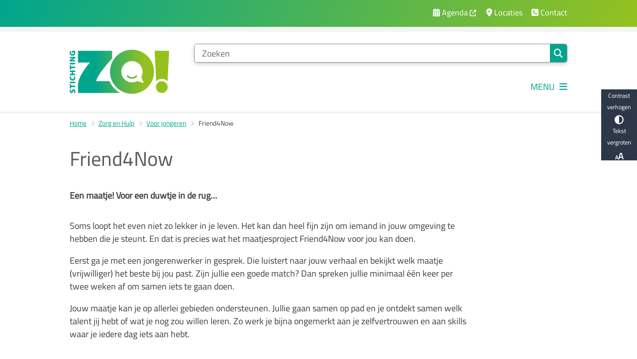

--- FILE ---
content_type: text/html; charset=utf-8
request_url: https://www.stzo.nl/friend4now
body_size: 21724
content:
<!DOCTYPE html><html lang="nl"><head><meta charSet="utf-8" data-next-head=""/><meta name="viewport" content="width=device-width, initial-scale=1" data-next-head=""/><title data-next-head="">Friend4Now | Stichting ZO!</title><link rel="shortcut icon" href="https://cuatro.sim-cdn.nl/stzo/uploads/2021-06/favicon.ico?cb=yMPJC9Su" data-next-head=""/><link rel="canonical" href="https://www.stzo.nl/friend4now" data-next-head=""/><meta name="title" content="Friend4Now" data-next-head=""/><meta property="og:site_name" content="Stichting ZO!" data-next-head=""/><meta property="og:type" content="article" data-next-head=""/><meta property="og:url" content="https://www.stzo.nl/friend4now" data-next-head=""/><meta property="og:title" content="Friend4Now" data-next-head=""/><meta property="og:image" content="https://cuatro.sim-cdn.nl/stzo/uploads/styles/og_image/media/a5flyer_friend4now_worden_xs.jpg?h=c5ea7df7&amp;cb=E0e17vWO" data-next-head=""/><meta property="og:image:type" content="image/jpeg" data-next-head=""/><meta property="og:image:width" content="1200" data-next-head=""/><meta property="og:image:height" content="630" data-next-head=""/><meta property="og:updated_time" content="2025-04-07T07:18:52+02:00" data-next-head=""/><meta property="og:locale" content="nl" data-next-head=""/><meta name="article:publisher" content="Stichting ZO!" data-next-head=""/><meta name="article:published_time" content="2021-06-07T16:38:00+02:00" data-next-head=""/><meta name="article:modified_time" content="2025-04-07T07:18:52+02:00" data-next-head=""/><meta name="dcterms.title" content="Friend4Now" data-next-head=""/><meta name="dcterms.creator" content="Stichting ZO!" data-next-head=""/><meta name="dcterms.publisher" content="Stichting ZO!" data-next-head=""/><meta name="dcterms.date" content="2021-06-07T16:38:00+02:00" data-next-head=""/><meta name="dcterms.type" content="Pagina" data-next-head=""/><meta name="dcterms.language" content="nl" data-next-head=""/><meta name="twitter:card" content="summary_large_image" data-next-head=""/><meta name="twitter:site" content="@stichtingzo" data-next-head=""/><meta name="twitter:title" content="Friend4Now" data-next-head=""/><meta name="twitter:image" content="https://cuatro.sim-cdn.nl/stzo/uploads/styles/twitter_card/media/a5flyer_friend4now_worden_xs.jpg?h=c5ea7df7&amp;cb=E0e17vWO" data-next-head=""/><meta name="generator" content="SIMsite powered by Drupal" data-next-head=""/><meta name="robots" content="index, follow" data-next-head=""/><meta name="theme-color" content="#000000"/><link rel="manifest" href="/api/manifest"/><link rel="preload" as="script" href="https://stzo.logging.simanalytics.nl/piwik.js" nonce="NDNjZTRlNzYtMjE3MS00ZWU0LWFkM2QtZDIzYTc3MDM0Y2I2"/><link nonce="NDNjZTRlNzYtMjE3MS00ZWU0LWFkM2QtZDIzYTc3MDM0Y2I2" rel="preload" href="https://cuatro.sim-cdn.nl/assets/2.8.4/_next/static/css/03b7aefa7d7fb81b.css" as="style"/><link nonce="NDNjZTRlNzYtMjE3MS00ZWU0LWFkM2QtZDIzYTc3MDM0Y2I2" rel="preload" href="https://cuatro.sim-cdn.nl/assets/2.8.4/_next/static/css/96e53b04bed03269.css" as="style"/><link nonce="NDNjZTRlNzYtMjE3MS00ZWU0LWFkM2QtZDIzYTc3MDM0Y2I2" rel="preload" href="https://cuatro.sim-cdn.nl/assets/2.8.4/_next/static/css/7166e78d8fcab4c4.css" as="style"/><link nonce="NDNjZTRlNzYtMjE3MS00ZWU0LWFkM2QtZDIzYTc3MDM0Y2I2" rel="preload" href="https://cuatro.sim-cdn.nl/assets/2.8.4/_next/static/css/c2a0e44b852d9833.css" as="style"/><link nonce="NDNjZTRlNzYtMjE3MS00ZWU0LWFkM2QtZDIzYTc3MDM0Y2I2" rel="preload" href="https://cuatro.sim-cdn.nl/assets/2.8.4/_next/static/css/1cf0b0b2cdd7fa75.css" as="style"/><style data-theme="vars" data-next-head="">:root {
  --primary: #00A58F;--white: #fff;--black: #000;--fontFamily: Cairo;--fontFamilyHeadings: var(--fontFamily);--lineHeight: 1.5;--bodyBackgroundColor: #fff;--bodyColor: #6f6f6f;--bodyFontSize: 1.12rem;--paragraphOddColor: var(--bodyBackgroundColor);--paragraphOddColorMobile: var(--bodyBackgroundColor);--paragraphEvenColor: #f4f4f4;--paragraphEvenColorMobile: #f4f4f4;--contentDesktopMaxWidth: 1200px;--contentLaptopMaxWidth: 1000px;--simpleLoaderColor: var(--primary);--loaderColor: var(--primary);--fontAwesomeFree: "Font Awesome 6 Free";--fontAwesomeBrands: "Font Awesome 6 Brands";--iconsColor: inherit;--bodyLineHeight: var(--lineHeight);--contentPaddingX: 10vw;--contentPaddingXMobile: 8vw;--contentTextDesktopMaxWidth: 800px;--contentTextLaptopMaxWidth: 800px;--contentHeaderDesktopMaxWidth: 1000px;--contentHeaderLaptopMaxWidth: 1000px;--contentColor: #414141;--inputColor: #6f6f6f;--h1Color: #5b5b5b;--h1FontFamily: var(--fontFamilyHeadings);--h1FontSize: 2.25rem;--h1FontStyle: normal;--h1FontWeight: 300;--h1LineHeight: var(--lineHeight);--h1MarginTop: 1rem;--h1MarginBottom: 1rem;--h2Color: var(--primary);--h2FontFamily: var(--fontFamilyHeadings);--h2FontSize: 1.4rem;--h2FontStyle: normal;--h2FontWeight: 400;--h2LineHeight: var(--lineHeight);--h2MarginTop: 0;--h2MarginBottom: 1rem;--h3Color: #94c11f;--h3FontFamily: var(--fontFamilyHeadings);--h3FontSize: 1.3rem;--h3FontStyle: normal;--h3FontWeight: 400;--h3LineHeight: var(--lineHeight);--h3MarginTop: 0;--h3MarginBottom: .5rem;--h4Color: var(--primary);--h4FontFamily: var(--fontFamilyHeadings);--h4FontSize: 1.2rem;--h4FontStyle: normal;--h4FontWeight: 400;--h4LineHeight: var(--lineHeight);--h4MarginTop: 0;--h4MarginBottom: .5rem;--h5Color: var(--primary);--h5FontFamily: var(--fontFamilyHeadings);--h5FontSize: 1.1rem;--h5FontStyle: italic;--h5FontWeight: 400;--h5LineHeight: var(--lineHeight);--h5MarginTop: 0;--h5MarginBottom: .5rem;--h6Color: var(--primary);--h6FontFamily: var(--fontFamilyHeadings);--h6FontSize: 1rem;--h6FontStyle: italic;--h6FontWeight: 400;--h6LineHeight: var(--lineHeight);--h6MarginTop: 0;--h6MarginBottom: .5rem;--imageBorderRadius: 0;--heroBackgroundColor: transparent;--heroTitleAndSearchbarTextColor: white;--heroTitleAndSearchbarTitleFontFamily: var(--fontFamily);--heroTitleAndSearchbarTitleFontWeight: inherit;--heroTitleAndSearchbarSubtitleFontFamily: var(--fontFamily);--heroTitleAndSearchbarSubtitleFontWeight: inherit;--heroTitleAndSearchbarSubTitleFontSize: 1.875rem;--heroTitleAndSearchbarBoxButtonIcon: "\f002";--heroTitleAndSearchbarContentTextDesktopMaxWidth: var(--contentTextDesktopMaxWidth);--heroTitleAndSearchbarContentTextLaptopMaxWidth: var(--contentTextLaptopMaxWidth);--heroTitleAndSearchbarContentTextTabletMaxWidth: var(--contentTextLaptopMaxWidth);--heroTitleAndSearchbarSearchBarWidthDesktop: 70%;--heroOrganizationIntroMobileBackground: var(--paragraphOddColor);--heroOrganizationIntroLogoMaxWidth: 300px;--paragraphFontSize: 1rem;--paragraphLineHeight: var(--lineHeight);--paragraphMarginBottom: 1rem;--paragraphPadding: 1rem;;--paragraphOrderedListFontSize: var(--paragraphFontSize);--paragraphOrderedListLineHeight: var(--paragraphLineHeight);--paragraphColumnsTitleTextAlign: left;--paragraphColumnsGap: 2rem;--paragraphColumnsGapMobile: var(--paragraphColumnsGap);--paragraphCTABlockBorder: solid 1px var(--primary);--paragraphCTABlockBorderRadius: none;--paragraphCTABlockBoxShadow: none;--paragraphCTABlockBackground: var(--white);--paragraphCTABlockColor: inherit;--paragraphCTABlockButtonBackgroundColor: var(--callToActionBackgroundColor);--paragraphCTABlockButtonColor: var(--callToActionColor);--paragraphCTABlockButtonBorder: var(--callToActionBorder);--teaserPaddingLeft: 0px;--teaserPaddingBottom: 2rem;--teaserBorderLeftColor: transparent;--teaserBorderLeftWidth: 0;--listMarginLeft: 1.8rem;--listMarginLeftSubList: 1rem;--listItemPaddingLeft: 0;--ulMarginTop: 0.5rem;--ulMarginBottom: 2rem;--ulMarginLeft: var(--listMarginLeft);--ulMarginLeftSubList: var(--listMarginLeftSubList);--ulListItemPaddingLeft: var(--listItemPaddingLeft);--olMarginTop: 0;--olMarginBottom: 2rem;--olMarginLeft: var(--listMarginLeft);--olMarginLeftSubList: var(--listMarginLeftSubList);--olListItemPaddingLeft: var(--listItemPaddingLeft);--liMarginBottom: 0;--tableHeadingCellColor: "";--tableHeadingCellBackgroundColor: "";--tableCellPadding: 15px;--tableCellMinWidth: 100px;--tableCaptionColor: var(--contentColor);--tableCaptionFontSize: var(--bodyFontSize);--tableCaptionFontStyle: italic;--rssButtonFontSize: 0.7rem;--rssButtonFontColor: var(--primary);--rssButtonColor: var(--primary);--linkColor: #00A58Fb0;--linkColorOnHover: var(--linkColor);--linkUnderLineOffset: auto;--buttonColor: #fff;--buttonBackgroundColor: #00A58F;--buttonHoverBackgroundColor: var(--buttonBackgroundColor);--buttonHoverColor: var(--buttonColor);--buttonHoverOpacity: 0.9;--buttonDisabledColor: var(--white);--buttonDisabledBackgroundColor: #585858;--buttonBorder: none;--buttonBorderRadius: 0rem;--buttonFontWeight: 400;--bulletColor: #c4c4c4;--bulletColorFooter: #c4c4c4;--bulletIcon: "\f105";--bulletFontSize: 1rem;--bulletMargin: 1rem;--bulletLineHeight: calc(var(--paragraphLineHeight) * 1rem);--iconHoverColor: var(--white);--iconRoundedColor: var(--primary);--iconRoundedBackgroundColor: var(--white);--shareButtonColor: var(--buttonColor);--shareButtonBackgroundColor: #94c11f;--cardColorOnHover: inherit;--callToActionBackgroundColor: #94c11fb0;--callToActionColor: var(--white);--callToActionBorder: var(--buttonBorder);--callToActionHoverBackgroundColor: var(--callToActionBackgroundColor);--callToActionHoverColor: var(--callToActionColor);--callToAction2BackgroundColor: var(--primary);--callToAction2Color: var(--white);--callToAction2Border: var(--buttonBorder);--callToAction2HoverBackgroundColor: var(--callToAction2BackgroundColor);--callToAction2HoverColor: var(--callToAction2Color);--buttonArrowShapeBackgroundColor: var(--buttonBackgroundColor);--buttonArrowShapeBorderRadius: var(--buttonBorderRadius);--buttonArrowShapeColor: var(--buttonColor);--buttonArrowShapeHoverBackgroundColor: var(--buttonHoverBackgroundColor);--buttonArrowShapeHoverColor: var(--buttonHoverColor);--logoMaxWidth: 200px;--logoMobileMaxWidth: 150px;--logoMargin: 2rem;--logoTabletPortraitMargin: var(--logoMargin);--logoContrastFilter: grayscale(100%);--mainNavColor: var(--primary);--mainNavColorMobile: var(--mainNavColor);--mainNavFontSize: 100%;--mainNavIconColor: inherit;--mainNavPadding: 0.5rem;--mainNavSeparatorColor: var(--primary);--navColor: #00A58F;--fullWidthMenuBackgroundColor: var(--primary);--fullWidthMenuColor: var(--white);--openSubmenuIconColor: #666;--topMainNavColor: var(--primary);--topMainNavIconColor: var(--mainNavIconColor);--topMainNavBackgroundColor: #f4f4f4;--topMainNavBorderHeight: 10px;--headerBackgroundColor: var(--white);--headerBoxShadow: 0 2px 4px 0 rgba(0,0,0,0.10);--headerSearchbarNextToMenuSearchButtonBackgroundColor: var(--buttonBackgroundColor);--headerSearchbarNextToMenuSearchButtonColor: var(--buttonColor);--headerSearchbarNextToMenuSearchButtonBorder: var(--buttonBorder);--headerSearchbarNextToMenuSearchButtonBorderBottom: var(--headerSearchbarNextToMenuSearchButtonBorder);--stickyHeaderLogoHeight: calc(0.5 * 5dvw + 5dvh);--navBorderColor: var(--primary);--activeSubNavColor: var(--primary);--activeSubNavIconColor: var(--mainNavIconColor);--activeSubNavBackgroundColor: #f4f4f4;--activeMainNavBorderColor: var(--primary);--mobileMenuActiveAndHoverSubNavColor: var(--activeSubNavColor);--mobileMenuActiveAndHoverSubNavBackgroundColor: var(--activeSubNavBackgroundColor);--mobileMenuCloseButtonColor: var(--primary);--searchBoxButtonColor: var(--white);--searchBoxButtonBackgroundColor: var(--primary);--searchBoxButtonBackgroundColorOnBlur: #b0b0b0;--searchBoxColor: #6f6f6f;--searchBoxPlaceholderColor: #6f6f6f;--searchBoxDesktopWidth: 100%;--searchBoxVerticalDesignDesktopWidth: 70%;--searchBoxShadow: 0 4px 8px 0 rgba(0, 0, 0, .12), 0 2px 4px 0 rgba(0, 0, 0, .08);--searchBoxFontSize: 1rem;--searchBoxBorderRadius: .25rem;--searchBoxBorder: 1px solid #8F8F8F;--searchSuggestionsTitleColor: var(--primary);--searchSuggestionsDescriptionColor: var(--contentColor);--searchSuggestionsHoverColor: #f4f4f4;--searchResultsURLFontColor: #b8c2cc;--searchResultsDatelineFontSize: .875rem;--searchResultsDatelineFontColor: var(--contentColor);--searchResultsDatelineFontWeight: normal;--searchResultsTopBarBackgroundColor: none;--searchResultsTopBarPadding: 0px;--searchResultsHighlightedSearchWordColor: inherit;--socialButtonsColor: var(--white);--socialButtonsBackgroundColor: var(--primary);--contentHeaderBorderBottom: none;--contentHeaderPaddingBottom: initial;--contentListItemBorderRadius: unset;--contentListItemDateBorderColor: var(--primary);--contentListPlaceholderBackgroundColor: #dae1e7;--contentListImageBorderRadius: unset;--contentListBulletIcon: var(--bulletIcon);--contentListBulletIconMargin: var(--bulletMargin);--contentListButtonIcon: "\f105";--contentListButtonBackgroundColor: var(--buttonBackgroundColor);--contentListButtonBorder: var(--buttonBorder);--contentListButtonBorderRadius: var(--buttonBorderRadius);--contentListActionButtonBackgroundColor: var(--buttonBackgroundColor);--contentListActionButtonBorder: var(--buttonBorder);--contentListActionButtonBorderRadius: var(--buttonBorderRadius);--contentListActionButtonIcon: "\f105";--itemLayoutListItemMargin: 2rem;--contentListTwoColumnsTitleFontSize: var(--bodyFontSize);--contentListTwoColumnsTitleTextDecoration: underline;--contentListTwoColumnsTitleColor: var(--linkColor);--contentListTwoColumnsTitleFontFamily: var(--fontFamily);--contentListTwoColumnsTitleLineHeight: var(--bodyLineHeight);--contentListItemTitleFontSize: var(--bodyFontSize);--contentListItemTitleTextDecoration: underline;--contentListItemTitleColor: var(--linkColor);--contentListItemTitleFontFamily: var(--fontFamily);--contentListItemTitleLineHeight: var(--bodyLineHeight);--paragraphListDateColor: gray;--paragraphListTitleColor: var(--primary);--promotedItemsBoxShadow: none;--verticalDesignTopTaskBackgroundHeight: 50vh;--verticalDesignTopTaskBackgroundHeightMobile: 250px;--verticalDesignTopTaskBackgroundMinHeight: 450px;--verticalDesignFooterColumnsColor: var(--white);--verticalDesignFooterColumnsBackgroundColor: #00A58F;--verticalDesignParagraphOddColor: var(--paragraphOddColor);--verticalDesignParagraphEvenColor: var(--paragraphEvenColor);--ratingFormToggleButtonFontColor: var(--white);--ratingFormToggleButtonBorderColor: var(--white);--ratingFormToggleButtonBackgroundColor: var(--primary);--ratingFormTextColor: var(--primary);--ratingFormSmileySmileColor: #37b73b;--ratingFormSmileyNeutralColor: #ffae07;--ratingFormSmileyFrownColor: #ff0035;--ratingFormBackgroundColor: var(--cookieBannerBackgroundColor);--ratingFormShadow: rgba(14, 30, 37, 0.12) 0px 2px 4px 0px, rgba(14, 30, 37, 0.32) 0px 2px 16px 0px;--ratingFormSubmitButtonBackgroundColor: var(--primary);--ratingFormSubmitButtonFontColor: var(--white);--ratingFormSubmitButtonBackgroundColorOnBlur: #b0b0b0;--notFoundFormBackgroundColor: #efefef;--notFoundFormButtonsFontSize: 1rem;--notFoundFormButtonsFontFamily: var(--fontFamily);--notFoundFormButtonsFontTransform: uppercase;--notFoundFormPositiveButtonFontColor: var(--white);--notFoundFormPositiveButtonBackgroundColor: var(--primary);--notFoundFormNegativeButtonFontColor: var(--white);--notFoundFormNegativeButtonBackgroundColor: #9a002a;--notFoundFormButtonBackgroundColorOnBlur: #b0b0b0;--notFoundFormSubmitButtonFontColor: var(--white);--notFoundFormSubmitButtonBackgroundColor: var(--primary);--notFoundFormInputColor: var(--black);--notFoundFormLabelColor: var(--black);--formErrorListBackgroundColor: #efefef;--formErrorListBorder: none;--errorMessageEmailColor: #9a002a;--cookieBannerColorInvertedBackgroundColor: var(--primary);--cookieBannerColorInverted: false;--cookieBannerSmall: false;--cookieModalBackground: var(--white);--selectBlockSectionBackground: #efefef;--selectBlockSectionIcons: var(--primary);--fullWidthContentHeaderPageTitleColor: var(--h1Color);--fullWidthImageMaxHeight: none;--dropdownBackgroundColorHover: #f7fafc;--dropdownBackgroundColorActive: var(--primary);--dropdownOptionIcon: "\f111";--dropdownOptionIconActive: "\f192";--footerCallToActionBackgroundColor: var(--callToActionBackgroundColor);--footerCallToActionHoverBackgroundColor: var(--footerCallToActionBackgroundColor);--footerCallToActionHoverColor: var(--footerCallToActionColor);--footerCallToActionColor: var(--callToActionColor);--footerCallToActionBorder: var(--callToActionBorder);--footerCallToAction2BackgroundColor: var(--callToAction2BackgroundColor);--footerCallToAction2HoverBackgroundColor: var(--footerCallToAction2BackgroundColor);--footerCallToAction2HoverColor: var(--footerCallToAction2Color);--footerCallToAction2Color: var(--callToAction2Color);--footerCallToAction2Border: var(--callToAction2Border);--footerExternalLinkBackground: transparent;--submenuBackgroundColor: transparent;--blockQuoteFontSize: 2rem;--blockQuoteFontStyle: italic;--blockQuoteLineHeight: var(--lineHeight);--blockQuoteColor: var(--primary);--blockQuoteBackgroundColor: #fff;--blockQuoteBorderColor: #dcdcdc;--blockQuotePadding: 0.5rem 1.5rem 1.5rem 0;--blockQuoteIconColor: var(--bodyColor);--overlayBackground: var(--primary);--overlayColor: var(--white);--overlayLayoutCloseButtonColor: var(--overlayColor);--searchOverlayButtonDesktopIcon: "\f002";--searchOverlayBackground: var(--overlayBackground);--menuOverlayColor: var(--overlayColor);--menuOverlayBackground: var(--overlayBackground);--menuOverlayMobileQuickMenuColor: var(--white);--menuOverlayMobileQuickMenuBackgroundColor: var(--primary);--menuOverlayMobileQuickMenuBorder: 1px solid var(--white);--menuOverlayMobileQuickMenuBorderRadius: 5px;--menuOverlaySubLinkBulletIcon: var(--bulletIcon);--wysiwygEmbeddedImageMarginRight: 10px;--wysiwygEmbeddedImageMarginBottom: 10px;--wysiwygEmbeddedImageMarginLeft: 2rem;--figcaptionFontSize: 0.75rem;--contentTeaserFontStyle: normal;--contentTeaserFontWeight: bold;--contentIntroFontSize: var(--paragraphFontSize);--contentIntroLineHeight: var(--paragraphLineHeight);--contentIntroFontStyle: var(--contentTeaserFontStyle);--contentIntroFontWeight: var(--contentTeaserFontWeight);--focusColor: var(--black);--focusBackgroundColor: var(--white);--focusBoxShadow: 0 10px 15px -3px rgba(255, 255, 255, 0.4), 0 4px 6px -2px rgba(255, 255, 255, 0.4);--focusOutlineWidth: 3px;--focusOutlineStyle: dotted;--focusOutlineColor: var(--black);--focusOutlineColorContrast: var(--focusOutlineColor);--focusColorContrast: var(--focusColor);--focusBackgroundColorContrast: var(--focusBackgroundColor);--focusBoxShadowContrast: var(--focusBoxShadow);--transparentHeaderOffsetDesktop: 0;--transparentHeaderOffsetMobile: 0;--useAccessibleMenu: false;--colouredTopTasksDesignBlockBackgroundColor1: #00a58feb;--colouredTopTasksDesignBlockBackgroundColor2: #94c11feb;--colouredTopTasksDesignBlockBackgroundColor3: #00a58feb;--colouredTopTasksDesignBlockBackgroundColor4: #94c11feb;--colouredTopTasksDesignBlockLabelFontSize: 1.1em;--colouredTopTasksDesignBlockColor: #fff;--colouredTopTasksDesignBlockBackgroundColor5: #00a58feb;--colouredTopTasksDesignBlockRadius: 15px;--quickMenuBackgroundColor: linear-gradient(109deg, #00a58e, #94c11f);--blocksDesignPageTitleBackgroundTransparency: 0.7;;--quickMenuFontSize: 0.9em;;--calamityMessageHeadingBackgroundColor: red;
}</style><script type="application/ld+json" data-next-head="">[{"@type":"WebPage","@context":"https://schema.org","name":"Friend4Now","url":"https://www.stzo.nl/friend4now","description":"Een maatje! Voor een duwtje in de rug&hellip;","image":"https://cuatro.sim-cdn.nl/stzo/uploads/a5flyer_friend4now_worden_xs.jpg?cb=E0e17vWO","author":{"@type":"Organization","name":"Stichting ZO!","logo":{"@type":"imageObject","url":"https://cuatro.sim-cdn.nl/stzo/uploads/logo_stichtingzo_rgb.png?cb=wbEHNaqL","width":826,"height":366},"url":"https://www.stzo.nl","telephone":"0180-310050"},"headline":"Friend4Now","datePublished":"2021-06-07T14:38:00.000Z","dateModified":"2022-05-24T14:07:57.000Z","publisher":{"@type":"Organization","name":"Stichting ZO!","logo":{"@type":"imageObject","url":"https://cuatro.sim-cdn.nl/stzo/uploads/logo_stichtingzo_rgb.png?cb=wbEHNaqL","width":826,"height":366},"url":"https://www.stzo.nl","telephone":"0180-310050"},"mainEntityOfPage":{"@type":"WebPage","@id":"https://www.stzo.nl/friend4now"}}]</script><style data-theme="vars" data-next-head="">:root {
  --accessibilityBarBackground: #2d3748;--accessibilityBarColor: var(--white);--accessibilityBarBorderRadius: 0;--accessibilityBarGap: 0;
}</style><style data-theme="vars" data-next-head="">:root {
  --quickMenuBackgroundColor: linear-gradient(109deg, #00a58e, #94c11f);--quickMenuColor: var(--white);--quickMenuFontSize: 0.9em;;--quickMenuNavPadding: 1rem;--quickMenuNavContainerPadding: 0.5rem 0;--quickMenuUnderlineColor: var(--quickMenuColor);--quickMenuButtonBackgroundColor: var(--buttonBackgroundColor);--quickMenuButtonColor: var(--buttonColor);
}</style><style data-theme="vars" data-next-head="">:root {
  --contentHeroNoImageIntroFontWeight: var(--contentIntroFontWeight);
}</style><style data-theme="vars" data-next-head="">:root {
  --breadcrumbLinkColor: var(--primary);--breadcrumbFontSize: 0.75rem;--breadcrumbFontFamily: var(--fontFamily);--breadcrumbSeparatorIconColor: var(--bulletColor);--breadcrumbSeparatorIcon: "\f054";--breadcrumbMarginTop: 0.75rem;--breadcrumbMarginBottom: 0.75rem;
}</style><style data-theme="vars" data-next-head="">:root {
  --paragraphTextDesktopMaxWidthLandingPage: none;--paragraphTextLaptopMaxWidthLandingPage: none;
}</style><style data-theme="vars" data-next-head="">:root {
  --linkableHeadingScrollMarginTop: 0px;--linkableHeadingScrollMarginTopMobile: var(--linkableHeadingScrollMarginTop);
}</style><style data-theme="vars" data-next-head="">:root {
  --scrollToTopButtonBackgroundColor: var(--buttonBackgroundColor);--scrollToTopButtonColor: var(--buttonColor);--scrollToTopButtonBorder: none;--scrollToTopButtonBorderRadius: 0px;
}</style><style data-theme="vars" data-next-head="">:root {
  --quickLinksFontSize: var(--mainNavFontSize);--quickLinksColor: var(--mainNavColor);--quickLinksButtonBackgroundColor: var(--buttonBackgroundColor);--quickLinksButtonColor: var(--buttonColor);--quickLinksButtonBorderRadius: var(--buttonBorderRadius);--quickLinksButtonHoverBackgroundColor: var(--buttonHoverBackgroundColor);--quickLinksButtonHoverColor: var(--quickLinksButtonColor);--quickLinksButtonPadding: 0.5rem 1rem;--quickLinksGap: 2rem;
}</style><link rel="stylesheet" href="https://cuatro.sim-cdn.nl/assets/2.8.4/iconFonts/opengemeenten/css/opengemeenten.css"/><link rel="stylesheet" href="https://cuatro.sim-cdn.nl/assets/2.8.4/iconFonts/toptaken/css/toptaken.css"/><link rel="stylesheet" href="https://cuatro.sim-cdn.nl/assets/2.8.4/iconFonts/fontawesome6/css/fontawesome.6.7.2.css"/><link rel="stylesheet" href="https://cuatro.sim-cdn.nl/assets/2.8.4/iconFonts/fontawesome6/css/v5-font-face.css"/><link rel="stylesheet" href="https://cuatro.sim-cdn.nl/assets/2.8.4/iconFonts/fontawesome6/css/v4-shims.css"/><link rel="stylesheet" href="https://cuatro.sim-cdn.nl/assets/2.8.4/fonts/openDyslexic/css/open-dyslexic.css"/><link rel="stylesheet" href="https://fonts.bunny.net/css?family=Cairo%7CRoboto&amp;display=swap"/><link nonce="NDNjZTRlNzYtMjE3MS00ZWU0LWFkM2QtZDIzYTc3MDM0Y2I2" rel="stylesheet" href="https://cuatro.sim-cdn.nl/assets/2.8.4/_next/static/css/03b7aefa7d7fb81b.css" data-n-g=""/><link nonce="NDNjZTRlNzYtMjE3MS00ZWU0LWFkM2QtZDIzYTc3MDM0Y2I2" rel="stylesheet" href="https://cuatro.sim-cdn.nl/assets/2.8.4/_next/static/css/96e53b04bed03269.css" data-n-p=""/><link nonce="NDNjZTRlNzYtMjE3MS00ZWU0LWFkM2QtZDIzYTc3MDM0Y2I2" rel="stylesheet" href="https://cuatro.sim-cdn.nl/assets/2.8.4/_next/static/css/7166e78d8fcab4c4.css" data-n-p=""/><link nonce="NDNjZTRlNzYtMjE3MS00ZWU0LWFkM2QtZDIzYTc3MDM0Y2I2" rel="stylesheet" href="https://cuatro.sim-cdn.nl/assets/2.8.4/_next/static/css/c2a0e44b852d9833.css"/><link nonce="NDNjZTRlNzYtMjE3MS00ZWU0LWFkM2QtZDIzYTc3MDM0Y2I2" rel="stylesheet" href="https://cuatro.sim-cdn.nl/assets/2.8.4/_next/static/css/1cf0b0b2cdd7fa75.css"/><noscript data-n-css="NDNjZTRlNzYtMjE3MS00ZWU0LWFkM2QtZDIzYTc3MDM0Y2I2"></noscript><script defer="" nonce="NDNjZTRlNzYtMjE3MS00ZWU0LWFkM2QtZDIzYTc3MDM0Y2I2" noModule="" src="https://cuatro.sim-cdn.nl/assets/2.8.4/_next/static/chunks/polyfills-42372ed130431b0a.js"></script><script defer="" src="https://cuatro.sim-cdn.nl/assets/2.8.4/_next/static/chunks/Introduction.29cf6574be6a6940.js" nonce="NDNjZTRlNzYtMjE3MS00ZWU0LWFkM2QtZDIzYTc3MDM0Y2I2"></script><script defer="" src="https://cuatro.sim-cdn.nl/assets/2.8.4/_next/static/chunks/ParagraphText.b93db7eb523d892d.js" nonce="NDNjZTRlNzYtMjE3MS00ZWU0LWFkM2QtZDIzYTc3MDM0Y2I2"></script><script defer="" src="https://cuatro.sim-cdn.nl/assets/2.8.4/_next/static/chunks/5497.344791da1e09bbba.js" nonce="NDNjZTRlNzYtMjE3MS00ZWU0LWFkM2QtZDIzYTc3MDM0Y2I2"></script><script defer="" src="https://cuatro.sim-cdn.nl/assets/2.8.4/_next/static/chunks/RatingForm.7e071c3281dc7afa.js" nonce="NDNjZTRlNzYtMjE3MS00ZWU0LWFkM2QtZDIzYTc3MDM0Y2I2"></script><script src="https://cuatro.sim-cdn.nl/assets/2.8.4/_next/static/chunks/webpack-679a60b65eb23b26.js" nonce="NDNjZTRlNzYtMjE3MS00ZWU0LWFkM2QtZDIzYTc3MDM0Y2I2" defer=""></script><script src="https://cuatro.sim-cdn.nl/assets/2.8.4/_next/static/chunks/framework-31a549d445d65f75.js" nonce="NDNjZTRlNzYtMjE3MS00ZWU0LWFkM2QtZDIzYTc3MDM0Y2I2" defer=""></script><script src="https://cuatro.sim-cdn.nl/assets/2.8.4/_next/static/chunks/main-9a1d1c90904caae0.js" nonce="NDNjZTRlNzYtMjE3MS00ZWU0LWFkM2QtZDIzYTc3MDM0Y2I2" defer=""></script><script src="https://cuatro.sim-cdn.nl/assets/2.8.4/_next/static/chunks/pages/_app-c880dfb030565973.js" nonce="NDNjZTRlNzYtMjE3MS00ZWU0LWFkM2QtZDIzYTc3MDM0Y2I2" defer=""></script><script src="https://cuatro.sim-cdn.nl/assets/2.8.4/_next/static/chunks/5394-a5a82fe66e7d9bfd.js" nonce="NDNjZTRlNzYtMjE3MS00ZWU0LWFkM2QtZDIzYTc3MDM0Y2I2" defer=""></script><script src="https://cuatro.sim-cdn.nl/assets/2.8.4/_next/static/chunks/558-229df1cc704f9d31.js" nonce="NDNjZTRlNzYtMjE3MS00ZWU0LWFkM2QtZDIzYTc3MDM0Y2I2" defer=""></script><script src="https://cuatro.sim-cdn.nl/assets/2.8.4/_next/static/chunks/5880-08217208dc4df6de.js" nonce="NDNjZTRlNzYtMjE3MS00ZWU0LWFkM2QtZDIzYTc3MDM0Y2I2" defer=""></script><script src="https://cuatro.sim-cdn.nl/assets/2.8.4/_next/static/chunks/pages/%5B%5B...all%5D%5D-3c56a96adc66a759.js" nonce="NDNjZTRlNzYtMjE3MS00ZWU0LWFkM2QtZDIzYTc3MDM0Y2I2" defer=""></script><script src="https://cuatro.sim-cdn.nl/assets/2.8.4/_next/static/2.8.4/_buildManifest.js" nonce="NDNjZTRlNzYtMjE3MS00ZWU0LWFkM2QtZDIzYTc3MDM0Y2I2" defer=""></script><script src="https://cuatro.sim-cdn.nl/assets/2.8.4/_next/static/2.8.4/_ssgManifest.js" nonce="NDNjZTRlNzYtMjE3MS00ZWU0LWFkM2QtZDIzYTc3MDM0Y2I2" defer=""></script></head><body><div id="__next"><div id="BodyWrapper_wrapper__767Lq" class="BodyWrapper_focusStyles__riH7z"><section aria-label="Laden van de pagina" class="Accessibility_visuallyHidden__7de9x"><div class="NextPageLoader_loader__7xyNW no_solr" role="status"><p>De inhoud is geladen.</p></div></section><section tabindex="-1" aria-label="Skiplinks" id="skiplinks"><ul class="Skiplinks_skipLinks__bKEoQ no_solr"><li class="Skiplinks_skipLinksListItem__DK58w"><a href="#skip-links-content" class="Skiplinks_skipLinksLink__tJqsF">Naar de inhoud gaan</a></li></ul></section><section aria-label="Toegankelijkheidsbalk" class="AccessibilityBar_accessibilityBar__k20_I no_solr  AccessibilityBar_gridRow_3__Xuyur"><div class="AccessibilityBar_contrast__fRyyN"><button class="contrast AccessibilityBar_abButton__yxIFl" type="button">Contrast verhogen<span class="AccessibilityBar_abIcon__X9oYt AccessibilityBar_abIconContrast__oFo2P" role="img" aria-hidden="true"></span></button></div><div class="AccessibilityBar_font__KmkUo"><button class="large-font AccessibilityBar_abButton__yxIFl" type="button">Tekst vergroten<span class="AccessibilityBar_abIcon__X9oYt AccessibilityBar_abIconLargeFont__1ECu_" role="img" aria-hidden="true"></span></button></div></section><div id="content" class="Page_stickyFooter__10yXn StickyFooter_stickyFooter__R8OLv"><div class="QuickMenu_quickMenu__Sm_TF no_solr"><nav class="QuickMenu_container__ZtoeO" aria-label="Snelmenu"><ul><li><a href="https://zovoorelkaar.nl/agenda" title="Agenda" class=""><span class="toptasks-list-icon QuickMenu_icon__Gayqw fas fa-calendar-alt" role="img" aria-hidden="true"></span><span class="extra-menu-item QuickMenu_extraMenuItem__tdlOb"><span>Agenda<span role="img" aria-label="externe link"><span class="MenuLinkLabel_external__W_nMO" role="img" aria-hidden="true"></span></span></span></span></a></li><li><a class="" href="/locaties"><span class="toptasks-list-icon QuickMenu_icon__Gayqw fas fa-map-marker-alt" role="img" aria-hidden="true"></span><span class="extra-menu-item QuickMenu_extraMenuItem__tdlOb">Locaties</span></a></li><li><a class="" href="/contact"><span class="toptasks-list-icon QuickMenu_icon__Gayqw fa fa-phone-square" role="img" aria-hidden="true"></span><span class="extra-menu-item QuickMenu_extraMenuItem__tdlOb">Contact</span></a></li></ul></nav></div><div class=""><header class="HeaderFlexible_flexibleHeader__3x0M_ flexible-header no_solr rs_preserve"><div class="HeaderFlexible_mobile__BJSMG"><div class="HeaderFlexible_row__ZHTSJ HeaderFlexible_sticky__jdZZX" style="padding:.5rem 0;background:var(--headerBackgroundColor);box-shadow:var(--headerBoxShadow)"><div class="HeaderFlexible_container__X5FBa"><div class="FlexibleHeaderLogo_logoWrapper__k_5pA logo-wrapper"><a title="Ga naar de homepage" href="/"><picture><source media="(max-width: 812px)" srcSet="https://cuatro.sim-cdn.nl/stzo/uploads/styles/logo_mobile/media/logo_stichtingzo_rgb.png?cb=wbEHNaqL"/><img class="logo-img" width="826" height="366" src="https://cuatro.sim-cdn.nl/stzo/uploads/styles/logo/media/logo_stichtingzo_rgb.png?cb=wbEHNaqL" alt="logo Stichting ZO!"/></picture></a></div><div class="FlexibleElements_elementGroup__EDuSH" style="flex-direction:row;justify-content:flex-end;align-items:center"><button type="button" id="site-navigation-«R6lcb9j6»" aria-expanded="false" class="menu-button OpenButton_openButton__sT749" aria-label="Open het menu" tabindex="0"><span class="OpenButton_openButtonLabel__mM0bL">Menu</span><span aria-hidden="true" class="OpenButton_openButtonIcon__PMZlR FontAwesome_fontAwesome__Q7inz"></span></button><div class="SearchBar_searchIsCollapsed__wTqyk search-bar rs_skip"><span class="SearchBar_expandIcon__OMRyD fa fa-search" role="img" aria-hidden="true"></span><form role="search"><div role="presentation" class="SearchBar_searchBarContainer__zFrYq"><input id="search-bar-«Ralcb9j6»" class="SearchBar_searchBarInput__sMZ85 search-bar-input open-expandable-search-icon" type="search" title="Zoeken" aria-label="Zoeken" placeholder="Zoeken" autoComplete="off" aria-haspopup="true" aria-describedby="search-bar-«Ralcb9j6»-input-describedby" name="trefwoord" value=""/><div id="search-bar-«Ralcb9j6»-input-describedby" class="SearchBar_searchInputDescribedBy___KsLe">Zodra er zoekresultaten zijn, gebruik de omhoog/omlaag toetsen om te navigeren en enter om te selecteren. Touch gebruikers, gebruik touch of swipe.</div><div aria-live="polite" class="SearchBar_searchInputAriaLive__jxdzJ"></div><div aria-label="Zoeksuggesties" role="application" aria-expanded="false" id="search-bar-«Ralcb9j6»-autocomplete-list" class="SearchBar_suggestionsListBox__kZP26 search-bar-suggestions-listbox offscreen"></div></div></form></div></div></div></div></div><div class="HeaderFlexible_desktop__5zfaq"><div class="HeaderFlexible_row__ZHTSJ" style="border-top:var(--topMainNavBorderHeight) solid var(--topMainNavBackgroundColor);background:var(--headerBackgroundColor);box-shadow:var(--headerBoxShadow);justify-content:flex-end"><div class="HeaderFlexible_container__X5FBa" style="align-items:normal;gap:1rem"><div class="FlexibleElements_elementGroup__EDuSH" style="padding:var(--logoMargin) 0;align-items:flex-start;width:25%"><div class="FlexibleHeaderLogo_logoWrapper__k_5pA logo-wrapper"><a title="Ga naar de homepage" href="/"><picture><source media="(max-width: 812px)" srcSet="https://cuatro.sim-cdn.nl/stzo/uploads/styles/logo_mobile/media/logo_stichtingzo_rgb.png?cb=wbEHNaqL"/><img class="logo-img" width="826" height="366" src="https://cuatro.sim-cdn.nl/stzo/uploads/styles/logo/media/logo_stichtingzo_rgb.png?cb=wbEHNaqL" alt="logo Stichting ZO!"/></picture></a></div></div><div class="FlexibleElements_elementGroup__EDuSH" style="flex-direction:column;justify-content:space-evenly;width:75%;gap:0"><div class="SearchBar_searchBar__QVgwE search-bar rs_skip" style="width:100%"><form role="search"><div role="presentation" class="SearchBar_searchBarContainer__zFrYq"><input id="search-bar-«R6mcb9j6»" class="SearchBar_searchBarInput__sMZ85 search-bar-input" type="search" title="Zoeken" aria-label="Zoeken" placeholder="Zoeken" autoComplete="off" aria-haspopup="true" aria-describedby="search-bar-«R6mcb9j6»-input-describedby" name="trefwoord" value=""/><div id="search-bar-«R6mcb9j6»-input-describedby" class="SearchBar_searchInputDescribedBy___KsLe">Zodra er zoekresultaten zijn, gebruik de omhoog/omlaag toetsen om te navigeren en enter om te selecteren. Touch gebruikers, gebruik touch of swipe.</div><div aria-live="polite" class="SearchBar_searchInputAriaLive__jxdzJ"></div><div aria-label="Zoeksuggesties" role="application" aria-expanded="false" id="search-bar-«R6mcb9j6»-autocomplete-list" class="SearchBar_suggestionsListBox__kZP26 search-bar-suggestions-listbox offscreen"></div></div><button class="SearchBar_button__WQtkm SearchBar_searchButton__fDxpG search-button" type="submit"><span class="SearchBar_icon__tyuo_ fa fa-search" role="img" aria-hidden="true"></span>Zoeken</button></form></div><button type="button" id="site-navigation-«Ramcb9j6»" aria-expanded="false" class="menu-button OpenButton_openButton__sT749" aria-label="Open het menu" tabindex="0"><span class="OpenButton_openButtonLabel__mM0bL">Menu</span><span aria-hidden="true" class="OpenButton_openButtonIcon__PMZlR FontAwesome_fontAwesome__Q7inz"></span></button></div></div></div></div></header></div><main id="skip-links-content" class="content-details-container ContentDetailsContainer_contentDetailsContainer__4zGtc"><article itemScope="" class="main-content content-wrapper"><header><div class="DefaultContentHeader_defaultContentHeader__w_7mr container-flex"><nav aria-label="Kruimelpad" id="breadcrumbs" class="Breadcrumb_breadcrumb__fK4dG no_solr rs_skip"><ol class="no-default-styling Breadcrumb_list___Q_uC"><li class="Breadcrumb_item__CXcEI"><a title="Ga naar de homepage" href="/">Home</a></li><li class="Breadcrumb_item__CXcEI"><a class="" href="/zorg-en-hulp">Zorg en Hulp</a></li><li class="Breadcrumb_item__CXcEI"><a class="" href="/jongeren">Voor jongeren</a></li><li class="Breadcrumb_item__CXcEI"><span aria-current="location">Friend4Now</span></li></ol></nav><span id="Friend4Now" style="position:absolute;left:-9999px" aria-hidden="true"></span><h1 class="LinkableHeading_scrollMarginTop__f8lQM PageTitle_pageTitle__7Tzm7 no_solr DefaultContentHeader_pageTitleVariableWidth__5sHyl" id="friend4now">Friend4Now</h1></div></header><div class="paragraphs Paragraphs_grid__GGa2J"><div class="paragraph Paragraphs_paragraph__cLuF0 Paragraphs_mainWidth__psiDU"><div class="Paragraphs_paragraphBackground__L8UqB Paragraphs_backgroundColor__dHRYy"></div><div class="intro Paragraphs_paragraph__cLuF0"><div class="text-container Introduction_contentIntroductionVariables__fgSjY Introduction_introBorder__bUhwx Introduction_introWidthSmaller___TY0z HTMLBody_htmlBody__BqDAh Lists_lists__AS1Rp"><p>Een maatje! Voor een duwtje in de rug…</p></div></div></div><div style="--paragraph-background-color:var(--paragraphOddColor)" class="paragraph Paragraphs_paragraph__cLuF0 Paragraphs_paragraphPadding__BEXBd Paragraphs_paragraphPaddingFirst__vpMNY Paragraphs_mainWidth__psiDU text"><div class="Paragraphs_paragraphBackground__L8UqB Paragraphs_backgroundColor__dHRYy"></div><div class="ParagraphText_paragraphText__8LBs7 text-container ParagraphText_maxContentWidth__6Yhpm HTMLBody_htmlBody__BqDAh Lists_lists__AS1Rp"><p>Soms loopt het even niet zo lekker in je leven. Het kan dan heel fijn zijn om iemand in jouw omgeving te hebben die je steunt. En dat is precies wat het maatjesproject Friend4Now voor jou kan doen.</p><p>Eerst ga je met een jongerenwerker in gesprek. Die luistert naar jouw verhaal en bekijkt welk maatje (vrijwilliger) het beste bij jou past. Zijn jullie een goede match? Dan spreken jullie minimaal één keer per twee weken af om samen iets te gaan doen.</p><p>Jouw maatje kan je op allerlei gebieden ondersteunen. Jullie gaan samen op pad en je ontdekt samen welk talent jij hebt of wat je nog zou willen leren. Zo werk je bijna ongemerkt aan je zelfvertrouwen en aan skills waar je iedere dag iets aan hebt.</p></div></div><div style="--paragraph-background-color:var(--paragraphEvenColor)" class="paragraph Paragraphs_paragraph__cLuF0 Paragraphs_paragraphPadding__BEXBd Paragraphs_mainWidth__psiDU text"><div class="Paragraphs_paragraphBackground__L8UqB Paragraphs_backgroundColor__dHRYy"></div><div class="ParagraphText_paragraphText__8LBs7 text-container ParagraphText_maxContentWidth__6Yhpm HTMLBody_htmlBody__BqDAh Lists_lists__AS1Rp"><span id="Ontmoet-jouw-maatje!" style="position:absolute;left:-9999px" aria-hidden="true"></span><h2 class="LinkableHeading_scrollMarginTop__f8lQM" id="ontmoet-jouw-maatje">Ontmoet jouw maatje!</h2><p>Ben jij tussen de 10 en 20 jaar en heb je een maatje nodig? Of wil je meer informatie over dit project, neem dan contact met ons op! Stuur een mail naar Kim Terbrack <a href="/#" class="HTMLBody_link__Lomaj Link_link__QNt8B Hover_linkHover__LUB4Y">k.terbrack@stzo.nl</a>. Liever even bellen? Dat kan via <a href="/#" class="HTMLBody_link__Lomaj Link_link__QNt8B Hover_linkHover__LUB4Y">06-21185387</a> of <a href="/#" class="HTMLBody_link__Lomaj Link_link__QNt8B Hover_linkHover__LUB4Y">0180-310050</a>.<br/>
 </p></div></div><div style="--paragraph-background-color:var(--paragraphOddColor)" class="paragraph Paragraphs_paragraph__cLuF0 Paragraphs_paragraphPadding__BEXBd Paragraphs_mainWidth__psiDU text"><div class="Paragraphs_paragraphBackground__L8UqB Paragraphs_backgroundColor__dHRYy"></div><div class="ParagraphText_paragraphText__8LBs7 text-container ParagraphText_maxContentWidth__6Yhpm HTMLBody_htmlBody__BqDAh Lists_lists__AS1Rp"><span id="Maatje-worden" style="position:absolute;left:-9999px" aria-hidden="true"></span><h2 class="LinkableHeading_scrollMarginTop__f8lQM" id="maatje-worden">Maatje worden?</h2><p>Ben jij graag in contact met jongeren en wil je iets betekenen voor een ander? Wordt dan maatje bij Friend4Now! Belangrijk is dat je 18 jaar of ouder bent, daarnaast doorloop je een aantal stappen voordat je maatje bent. We starten met een intakegesprek. Als blijkt dat je geschikt bent, volgt er een training van vier avonden bij Stichting ZO!. Zodra je deze hebt afgerond ontvang je een certificaat. Dan is het enige wat wij nog van jou nodig hebben een Verklaring Omtrent Gedrag (VOG). Als alles compleet is koppelen wij jou aan een jongere die een maatje zoekt en kunnen jullie samen aan de slag.<br/>
 </p></div></div><div style="--paragraph-background-color:var(--paragraphEvenColor)" class="paragraph Paragraphs_paragraph__cLuF0 Paragraphs_paragraphPadding__BEXBd Paragraphs_paragraphPaddingLast__aI2O7 Paragraphs_mainWidth__psiDU text"><div class="Paragraphs_paragraphBackground__L8UqB Paragraphs_backgroundColor__dHRYy"></div><div class="ParagraphText_paragraphText__8LBs7 text-container ParagraphText_maxContentWidth__6Yhpm HTMLBody_htmlBody__BqDAh Lists_lists__AS1Rp"><span id="Meld-je-aan-als-maatje" style="position:absolute;left:-9999px" aria-hidden="true"></span><h2 class="LinkableHeading_scrollMarginTop__f8lQM" id="meld-je-aan-als-maatje">Meld je aan als maatje</h2><p>Interesse? Stuur een mail naar <a href="/#" class="HTMLBody_link__Lomaj Link_link__QNt8B Hover_linkHover__LUB4Y">k.terbrack@stzo.nl</a>. Liever even bellen? Dat kan via <a href="/#" class="HTMLBody_link__Lomaj Link_link__QNt8B Hover_linkHover__LUB4Y">06-21185387</a> of <a href="/#" class="HTMLBody_link__Lomaj Link_link__QNt8B Hover_linkHover__LUB4Y">0180-310050</a>.</p></div></div></div><div class="ShareButtons_shareButtons__A2qd9 no_solr"><ul class="ShareButtons_shareButtonsContainer__3evJx"><li><a href="https://www.linkedin.com/shareArticle?mini=true&amp;url=https://www.stzo.nl/friend4now&amp;title=Friend4Now&amp;summary=%3Cp%3EEen%20maatje!%20Voor%20een%20duwtje%20in%20de%20rug&amp;hellip;%3C/p%3E&amp;source=Stzo" rel="noopener noreferrer" target="_blank" class="ShareButtons_shareLink__1EndJ"><span class="ShareButtons_hiddenText__XyK8L">Deel deze pagina op LinkedIn</span><span class="ShareButtons_shareIcon__6Gk1z fa fa-linkedin" role="img" aria-hidden="true"></span></a></li><li><a href="https://x.com/intent/tweet?text=Friend4Now%20-%20https://www.stzo.nl/friend4now" rel="noopener noreferrer" target="_blank" class="ShareButtons_shareLink__1EndJ"><span class="ShareButtons_hiddenText__XyK8L">Deel deze pagina op X</span><span class="ShareButtons_shareIcon__6Gk1z fa fa-twitter" role="img" aria-hidden="true"></span></a></li><li><a href="https://www.facebook.com/sharer/sharer.php?u=https://www.stzo.nl/friend4now" rel="noopener noreferrer" target="_blank" class="ShareButtons_shareLink__1EndJ"><span class="ShareButtons_hiddenText__XyK8L">Deel deze pagina op Facebook</span><span class="ShareButtons_shareIcon__6Gk1z fab fa-facebook" role="img" aria-hidden="true"></span></a></li></ul></div></article></main><footer><div class="FooterColumns_columnsWrapper__Le_LA no_solr FooterColumns_paddingBottomForScrollTopButton__KtSRr"><div class="FooterColumns_columns__0gwc6 container-flex content-wrapper FooterColumns_threeColumns__gGMh9"><div class="FooterColumn_column__q4tpI HTMLBody_htmlBody__BqDAh Lists_lists__AS1Rp"><span id="footer-Contact" style="position:absolute;left:-9999px" aria-hidden="true"></span><h3 class="LinkableHeading_scrollMarginTop__f8lQM" id="footer-contact">Contact</h3><p>Telefoon: <a href="/#" class="HTMLBody_link__Lomaj Link_link__QNt8B Hover_linkHover__LUB4Y">0180-310050</a><br/><em>(Bereikbaar iedere werkdag tussen 08.30 en 16.30 uur)</em></p><p>Mail: <a href="/#" class="HTMLBody_link__Lomaj Link_link__QNt8B Hover_linkHover__LUB4Y">info@stzo.nl</a></p><span id="footer-Postadres:" style="position:absolute;left:-9999px" aria-hidden="true"></span><h3 class="LinkableHeading_scrollMarginTop__f8lQM" id="footer-postadres">Postadres:</h3><p>Postbus 191<br/>2910 AD Nieuwerkerk aan den IJssel</p></div><div class="FooterColumn_column__q4tpI HTMLBody_htmlBody__BqDAh Lists_lists__AS1Rp"><span id="footer-Volg-ons-op" style="position:absolute;left:-9999px" aria-hidden="true"></span><h2 class="LinkableHeading_scrollMarginTop__f8lQM" id="footer-volg-ons-op">Volg ons op</h2><p><a class="HTMLBody_socialLink__v03oW" href="https://www.facebook.com/StZOZuidplas/"><span class="fa-facebook fab icon-rounded-m" role="img" aria-hidden="true"></span>facebook</a> <a class="HTMLBody_socialLink__v03oW" href="https://twitter.com/stichtingzo"><span class="fa-twitter fab icon-rounded-m" role="img" aria-hidden="true"></span>twitter</a> <a class="HTMLBody_socialLink__v03oW" href="https://www.instagram.com/stichtingzo/"><span class="fa-instagram fab icon-rounded-m" role="img" aria-hidden="true"></span>instagram</a> <a class="HTMLBody_socialLink__v03oW" href="https://www.youtube.com/channel/UCUTYHuIEZ7i-nMXLBhCgA3Q"><span class="fa-youtube fab icon-rounded-m" role="img" aria-hidden="true"></span>Youtube</a></p></div><div class="FooterColumn_column__q4tpI HTMLBody_htmlBody__BqDAh Lists_lists__AS1Rp"><span id="footer-Meer-informatie" style="position:absolute;left:-9999px" aria-hidden="true"></span><h2 class="LinkableHeading_scrollMarginTop__f8lQM" id="footer-meer-informatie">Meer informatie</h2><ul><li><a class="HTMLBody_link__Lomaj Link_link__QNt8B Hover_linkHover__LUB4Y" href="/overzo">Over Stichting ZO!</a></li><li><a class="HTMLBody_link__Lomaj Link_link__QNt8B Hover_linkHover__LUB4Y" href="/vacatures">Vacatures</a></li><li><a class="HTMLBody_link__Lomaj Link_link__QNt8B Hover_linkHover__LUB4Y" href="/formulieren">Formulieren</a></li><li><a class="HTMLBody_link__Lomaj Link_link__QNt8B Hover_linkHover__LUB4Y" href="/verhuur">Verhuur</a></li><li><a class="HTMLBody_link__Lomaj Link_link__QNt8B Hover_linkHover__LUB4Y" href="/privacyverklaring">Privacyverklaring</a></li><li><a class="HTMLBody_link__Lomaj Link_link__QNt8B Hover_linkHover__LUB4Y" href="/toegankelijkheid">Toegankelijkheid</a></li><li><a href="https://www.stzo.nl/feedback-en-klachtenregeling" class="HTMLBody_link__Lomaj Link_link__QNt8B Hover_linkHover__LUB4Y">Feedback- en klachtenregeling</a></li></ul></div><div class="SocialLinks_footerSocialLinks__2Hgek" id="footerSocialLinks"></div></div></div><div class="ScrollToTopButton_scrollToTop__8QD6L"><button type="button" title="Terug naar boven" class="ScrollToTopButton_btn__WzKbL" aria-label="Terug naar boven"><span aria-hidden="false" class="fa fa-chevron-up"></span></button></div></footer></div><dialog aria-hidden="true" aria-labelledby="mobile-menu-modal-heading-«Raj6»" class="no_solr"><div class="Modal_modal__l4yBn MobileMenuModal_modal__bqBkg"><div class="Modal_container__T5Dvn MobileMenuModal_container__wPNHf"><div class="Modal_buttons__0MBpx"><div class="Modal_languageSwitcher__Byv4M"></div><button type="button" class="Modal_closeButton__Foob_"><span aria-hidden="true" class="fa fa-solid fa-xmark Modal_closeIcon__6YjI8"></span><span class="Accessibility_visuallyHidden__7de9x">Sluiten</span></button></div><div class="content-wrapper Modal_wrapper__pTQ5P MobileMenuModal_wrapper__sNQsr"><h2 id="mobile-menu-modal-heading-«Raj6»" class="Accessibility_visuallyHidden__7de9x">Menu</h2><div class="MobileMenuModal_mobileMenu__2MgmC"><nav class="mobile-menu-nav" aria-label="Menu"><ul role="menubar" class="MobileMenuModal_topMenuList__wyeSj"><li role="none" class="MobileMenuModal_menuBarItem__zvKTj MobileMenuModal_collapsed__fYyF9"><div class="MobileMenuModal_menuItemContainer__AkZxm"><a role="menuitem" class="MobileMenuModal_defaultMenuLink__I1h5_ MobileMenuModal_font__DdJ_J MobileMenuModal_menuLink__TNe6h MobileMenuModal_itemLabel__SJjGV" aria-expanded="false" aria-haspopup="true" tabindex="0" href="/activiteiten">Activiteiten</a><button type="button" class="fas MobileMenuModal_expandButton__kIF8R fa-chevron-down" aria-expanded="false" tabindex="-1" aria-hidden="true"><span class="MobileMenuModal_label__i30dA">Open het submenu</span></button></div><ul role="menu" aria-label="Activiteiten" class="MobileMenuModal_submenu__pni_Q"><li role="none" class="MobileMenuModal_subMenuItem__dWzrj MobileMenuModal_collapsed__fYyF9"><div class="MobileMenuModal_menuItemContainer__AkZxm"><a role="menuitem" class="MobileMenuModal_defaultMenuLink__I1h5_ MobileMenuModal_subMenuLink__pRlgX MobileMenuModal_font__DdJ_J MobileMenuModal_menuLink__TNe6h MobileMenuModal_itemLabel__SJjGV" aria-haspopup="false" tabindex="-1" href="/activiteiten-voor-jongeren">Voor jongeren</a></div></li><li role="none" class="MobileMenuModal_subMenuItem__dWzrj MobileMenuModal_collapsed__fYyF9"><div class="MobileMenuModal_menuItemContainer__AkZxm"><a role="menuitem" class="MobileMenuModal_defaultMenuLink__I1h5_ MobileMenuModal_subMenuLink__pRlgX MobileMenuModal_font__DdJ_J MobileMenuModal_menuLink__TNe6h MobileMenuModal_itemLabel__SJjGV" aria-haspopup="false" tabindex="-1" href="/activiteiten-voor-volwassenen">Voor volwassenen</a></div></li><li role="none" class="MobileMenuModal_subMenuItem__dWzrj MobileMenuModal_collapsed__fYyF9"><div class="MobileMenuModal_menuItemContainer__AkZxm"><a role="menuitem" class="MobileMenuModal_defaultMenuLink__I1h5_ MobileMenuModal_subMenuLink__pRlgX MobileMenuModal_font__DdJ_J MobileMenuModal_menuLink__TNe6h MobileMenuModal_itemLabel__SJjGV" aria-haspopup="false" tabindex="-1" href="/activiteiten-voor-ouderen">Voor ouderen</a></div></li><li role="none" class="MobileMenuModal_subMenuItem__dWzrj MobileMenuModal_collapsed__fYyF9"><div class="MobileMenuModal_menuItemContainer__AkZxm"><a role="menuitem" class="MobileMenuModal_defaultMenuLink__I1h5_ MobileMenuModal_subMenuLink__pRlgX MobileMenuModal_font__DdJ_J MobileMenuModal_menuLink__TNe6h MobileMenuModal_itemLabel__SJjGV" aria-haspopup="false" tabindex="-1" href="/activiteiten-voor-mantelzorgers">Voor mantelzorgers</a></div></li><li role="none" class="MobileMenuModal_subMenuItem__dWzrj MobileMenuModal_collapsed__fYyF9"><div class="MobileMenuModal_menuItemContainer__AkZxm"><a role="menuitem" class="MobileMenuModal_defaultMenuLink__I1h5_ MobileMenuModal_subMenuLink__pRlgX MobileMenuModal_font__DdJ_J MobileMenuModal_menuLink__TNe6h MobileMenuModal_itemLabel__SJjGV" aria-haspopup="false" tabindex="-1" href="/activiteiten-voor-vrijwilligers">Voor vrijwilligers</a></div></li><li role="none" class="MobileMenuModal_subMenuItem__dWzrj MobileMenuModal_collapsed__fYyF9"><div class="MobileMenuModal_menuItemContainer__AkZxm"><a role="menuitem" class="MobileMenuModal_defaultMenuLink__I1h5_ MobileMenuModal_subMenuLink__pRlgX MobileMenuModal_font__DdJ_J MobileMenuModal_menuLink__TNe6h MobileMenuModal_itemLabel__SJjGV" aria-haspopup="false" tabindex="-1" href="/activiteiten-voor-inburgeraars">Voor inburgeraars</a></div></li></ul></li><li role="none" class="MobileMenuModal_menuBarItem__zvKTj MobileMenuModal_collapsed__fYyF9"><div class="MobileMenuModal_menuItemContainer__AkZxm"><a role="menuitem" class="MobileMenuModal_defaultMenuLink__I1h5_ MobileMenuModal_font__DdJ_J MobileMenuModal_menuLink__TNe6h MobileMenuModal_itemLabel__SJjGV" aria-expanded="false" aria-haspopup="true" tabindex="-1" href="/geldzaken">Geldzaken</a><button type="button" class="fas MobileMenuModal_expandButton__kIF8R fa-chevron-down" aria-expanded="false" tabindex="-1" aria-hidden="true"><span class="MobileMenuModal_label__i30dA">Open het submenu</span></button></div><ul role="menu" aria-label="Geldzaken" class="MobileMenuModal_submenu__pni_Q"><li role="none" class="MobileMenuModal_subMenuItem__dWzrj MobileMenuModal_collapsed__fYyF9"><div class="MobileMenuModal_menuItemContainer__AkZxm"><a role="menuitem" class="MobileMenuModal_defaultMenuLink__I1h5_ MobileMenuModal_subMenuLink__pRlgX MobileMenuModal_font__DdJ_J MobileMenuModal_menuLink__TNe6h MobileMenuModal_itemLabel__SJjGV" aria-haspopup="false" tabindex="-1" href="/budgetmaatjes">Budgetmaatjes</a></div></li><li role="none" class="MobileMenuModal_subMenuItem__dWzrj MobileMenuModal_collapsed__fYyF9"><div class="MobileMenuModal_menuItemContainer__AkZxm"><a role="menuitem" class="MobileMenuModal_defaultMenuLink__I1h5_ MobileMenuModal_subMenuLink__pRlgX MobileMenuModal_font__DdJ_J MobileMenuModal_menuLink__TNe6h MobileMenuModal_itemLabel__SJjGV" aria-haspopup="false" tabindex="-1" href="/cadeaukast">Cadeaukast</a></div></li><li role="none" class="MobileMenuModal_subMenuItem__dWzrj MobileMenuModal_collapsed__fYyF9"><div class="MobileMenuModal_menuItemContainer__AkZxm"><a role="menuitem" class="MobileMenuModal_defaultMenuLink__I1h5_ MobileMenuModal_subMenuLink__pRlgX MobileMenuModal_font__DdJ_J MobileMenuModal_menuLink__TNe6h MobileMenuModal_itemLabel__SJjGV" aria-haspopup="false" tabindex="-1" href="/hulp-bij-schulden">Hulp bij schulden</a></div></li><li role="none" class="MobileMenuModal_subMenuItem__dWzrj MobileMenuModal_collapsed__fYyF9"><div class="MobileMenuModal_menuItemContainer__AkZxm"><a role="menuitem" class="MobileMenuModal_defaultMenuLink__I1h5_ MobileMenuModal_subMenuLink__pRlgX MobileMenuModal_font__DdJ_J MobileMenuModal_menuLink__TNe6h MobileMenuModal_itemLabel__SJjGV" aria-haspopup="false" tabindex="-1" href="/kinderzwerfboek">Kinderzwerfboek</a></div></li><li role="none" class="MobileMenuModal_subMenuItem__dWzrj MobileMenuModal_collapsed__fYyF9"><div class="MobileMenuModal_menuItemContainer__AkZxm"><a role="menuitem" class="MobileMenuModal_defaultMenuLink__I1h5_ MobileMenuModal_subMenuLink__pRlgX MobileMenuModal_font__DdJ_J MobileMenuModal_menuLink__TNe6h MobileMenuModal_itemLabel__SJjGV" aria-haspopup="false" tabindex="-1" href="/kindpakket">Kindpakket</a></div></li><li role="none" class="MobileMenuModal_subMenuItem__dWzrj MobileMenuModal_collapsed__fYyF9"><div class="MobileMenuModal_menuItemContainer__AkZxm"><a role="menuitem" class="MobileMenuModal_defaultMenuLink__I1h5_ MobileMenuModal_subMenuLink__pRlgX MobileMenuModal_font__DdJ_J MobileMenuModal_menuLink__TNe6h MobileMenuModal_itemLabel__SJjGV" aria-haspopup="false" tabindex="-1" href="/postkamer">Postkamer</a></div></li><li role="none" class="MobileMenuModal_subMenuItem__dWzrj MobileMenuModal_collapsed__fYyF9"><div class="MobileMenuModal_menuItemContainer__AkZxm"><a role="menuitem" class="MobileMenuModal_defaultMenuLink__I1h5_ MobileMenuModal_subMenuLink__pRlgX MobileMenuModal_font__DdJ_J MobileMenuModal_menuLink__TNe6h MobileMenuModal_itemLabel__SJjGV" aria-haspopup="false" tabindex="-1" href="/sociaal-raadsvrouw">Sociaal raadsvrouw</a></div></li><li role="none" class="MobileMenuModal_subMenuItem__dWzrj MobileMenuModal_collapsed__fYyF9"><div class="MobileMenuModal_menuItemContainer__AkZxm"><a role="menuitem" class="MobileMenuModal_defaultMenuLink__I1h5_ MobileMenuModal_subMenuLink__pRlgX MobileMenuModal_font__DdJ_J MobileMenuModal_menuLink__TNe6h MobileMenuModal_itemLabel__SJjGV" aria-haspopup="false" tabindex="-1" href="/volwassenpakket">Volwassenpakket</a></div></li><li role="none" class="MobileMenuModal_subMenuItem__dWzrj MobileMenuModal_collapsed__fYyF9"><div class="MobileMenuModal_menuItemContainer__AkZxm"><a role="menuitem" class="MobileMenuModal_defaultMenuLink__I1h5_ MobileMenuModal_subMenuLink__pRlgX MobileMenuModal_font__DdJ_J MobileMenuModal_menuLink__TNe6h MobileMenuModal_itemLabel__SJjGV" aria-haspopup="false" tabindex="-1" href="/vroegsignalering">Vroegsignalering</a></div></li></ul></li><li role="none" class="MobileMenuModal_menuBarItem__zvKTj MobileMenuModal_collapsed__fYyF9"><div class="MobileMenuModal_menuItemContainer__AkZxm"><a role="menuitem" class="MobileMenuModal_defaultMenuLink__I1h5_ MobileMenuModal_font__DdJ_J MobileMenuModal_menuLink__TNe6h MobileMenuModal_itemLabel__SJjGV" aria-expanded="false" aria-haspopup="true" tabindex="-1" href="/mantelzorg">Mantelzorg</a><button type="button" class="fas MobileMenuModal_expandButton__kIF8R fa-chevron-down" aria-expanded="false" tabindex="-1" aria-hidden="true"><span class="MobileMenuModal_label__i30dA">Open het submenu</span></button></div><ul role="menu" aria-label="Mantelzorg" class="MobileMenuModal_submenu__pni_Q"><li role="none" class="MobileMenuModal_subMenuItem__dWzrj MobileMenuModal_collapsed__fYyF9"><div class="MobileMenuModal_menuItemContainer__AkZxm"><a role="menuitem" class="MobileMenuModal_defaultMenuLink__I1h5_ MobileMenuModal_subMenuLink__pRlgX MobileMenuModal_font__DdJ_J MobileMenuModal_menuLink__TNe6h MobileMenuModal_itemLabel__SJjGV" aria-haspopup="false" tabindex="-1" href="/informatie-voor-iedereen-die-zorgt-voor-een-ander">Informatie voor iedereen die zorgt voor een ander</a></div></li><li role="none" class="MobileMenuModal_subMenuItem__dWzrj MobileMenuModal_collapsed__fYyF9"><div class="MobileMenuModal_menuItemContainer__AkZxm"><a role="menuitem" class="MobileMenuModal_defaultMenuLink__I1h5_ MobileMenuModal_subMenuLink__pRlgX MobileMenuModal_font__DdJ_J MobileMenuModal_menuLink__TNe6h MobileMenuModal_itemLabel__SJjGV" aria-haspopup="false" tabindex="-1" href="/aanmelden-als-mantelzorger">Aanmelden als mantelzorger</a></div></li><li role="none" class="MobileMenuModal_subMenuItem__dWzrj MobileMenuModal_collapsed__fYyF9"><div class="MobileMenuModal_menuItemContainer__AkZxm"><a role="menuitem" class="MobileMenuModal_defaultMenuLink__I1h5_ MobileMenuModal_subMenuLink__pRlgX MobileMenuModal_font__DdJ_J MobileMenuModal_menuLink__TNe6h MobileMenuModal_itemLabel__SJjGV" aria-haspopup="false" tabindex="-1" href="/dementie-en-mantelzorg">Dementie en mantelzorg</a></div></li><li role="none" class="MobileMenuModal_subMenuItem__dWzrj MobileMenuModal_collapsed__fYyF9"><div class="MobileMenuModal_menuItemContainer__AkZxm"><a role="menuitem" class="MobileMenuModal_defaultMenuLink__I1h5_ MobileMenuModal_subMenuLink__pRlgX MobileMenuModal_font__DdJ_J MobileMenuModal_menuLink__TNe6h MobileMenuModal_itemLabel__SJjGV" aria-haspopup="false" tabindex="-1" href="/jonge-mantelzorgers-0">Jonge mantelzorgers</a></div></li><li role="none" class="MobileMenuModal_subMenuItem__dWzrj MobileMenuModal_collapsed__fYyF9"><div class="MobileMenuModal_menuItemContainer__AkZxm"><a role="menuitem" class="MobileMenuModal_defaultMenuLink__I1h5_ MobileMenuModal_subMenuLink__pRlgX MobileMenuModal_font__DdJ_J MobileMenuModal_menuLink__TNe6h MobileMenuModal_itemLabel__SJjGV" aria-haspopup="false" tabindex="-1" href="/mantelzorg-waardering-en-activiteiten">Mantelzorg waardering en activiteiten</a></div></li><li role="none" class="MobileMenuModal_subMenuItem__dWzrj MobileMenuModal_collapsed__fYyF9"><div class="MobileMenuModal_menuItemContainer__AkZxm"><a role="menuitem" class="MobileMenuModal_defaultMenuLink__I1h5_ MobileMenuModal_subMenuLink__pRlgX MobileMenuModal_font__DdJ_J MobileMenuModal_menuLink__TNe6h MobileMenuModal_itemLabel__SJjGV" aria-haspopup="false" tabindex="-1" href="/mantelzorg-en-geldzaken">Mantelzorg en geldzaken</a></div></li><li role="none" class="MobileMenuModal_subMenuItem__dWzrj MobileMenuModal_collapsed__fYyF9"><div class="MobileMenuModal_menuItemContainer__AkZxm"><a role="menuitem" class="MobileMenuModal_defaultMenuLink__I1h5_ MobileMenuModal_subMenuLink__pRlgX MobileMenuModal_font__DdJ_J MobileMenuModal_menuLink__TNe6h MobileMenuModal_itemLabel__SJjGV" aria-haspopup="false" tabindex="-1" href="/mantelzorg-en-praktische-hulp">Mantelzorg en praktische hulp</a></div></li><li role="none" class="MobileMenuModal_subMenuItem__dWzrj MobileMenuModal_collapsed__fYyF9"><div class="MobileMenuModal_menuItemContainer__AkZxm"><a role="menuitem" class="MobileMenuModal_defaultMenuLink__I1h5_ MobileMenuModal_subMenuLink__pRlgX MobileMenuModal_font__DdJ_J MobileMenuModal_menuLink__TNe6h MobileMenuModal_itemLabel__SJjGV" aria-haspopup="false" tabindex="-1" href="/mantelzorg-en-werk-0">Mantelzorg en werk</a></div></li><li role="none" class="MobileMenuModal_subMenuItem__dWzrj MobileMenuModal_collapsed__fYyF9"><div class="MobileMenuModal_menuItemContainer__AkZxm"><a role="menuitem" class="MobileMenuModal_defaultMenuLink__I1h5_ MobileMenuModal_subMenuLink__pRlgX MobileMenuModal_font__DdJ_J MobileMenuModal_menuLink__TNe6h MobileMenuModal_itemLabel__SJjGV" aria-haspopup="false" tabindex="-1" href="/vervangende-mantelzorg-respijtzorg">Vervangende mantelzorg (respijtzorg)</a></div></li></ul></li><li role="none" class="MobileMenuModal_menuBarItem__zvKTj MobileMenuModal_collapsed__fYyF9"><div class="MobileMenuModal_menuItemContainer__AkZxm"><a role="menuitem" class="MobileMenuModal_defaultMenuLink__I1h5_ MobileMenuModal_font__DdJ_J MobileMenuModal_menuLink__TNe6h MobileMenuModal_itemLabel__SJjGV" aria-expanded="false" aria-haspopup="true" tabindex="-1" href="/vrijwilligerswerk">Vrijwilligerswerk</a><button type="button" class="fas MobileMenuModal_expandButton__kIF8R fa-chevron-down" aria-expanded="false" tabindex="-1" aria-hidden="true"><span class="MobileMenuModal_label__i30dA">Open het submenu</span></button></div><ul role="menu" aria-label="Vrijwilligerswerk" class="MobileMenuModal_submenu__pni_Q"><li role="none" class="MobileMenuModal_subMenuItem__dWzrj MobileMenuModal_collapsed__fYyF9"><div class="MobileMenuModal_menuItemContainer__AkZxm"><a role="menuitem" class="MobileMenuModal_defaultMenuLink__I1h5_ MobileMenuModal_subMenuLink__pRlgX MobileMenuModal_font__DdJ_J MobileMenuModal_menuLink__TNe6h MobileMenuModal_itemLabel__SJjGV" aria-haspopup="false" tabindex="-1" href="/vip">VIP</a></div></li><li role="none" class="MobileMenuModal_subMenuItem__dWzrj MobileMenuModal_collapsed__fYyF9"><div class="MobileMenuModal_menuItemContainer__AkZxm"><a role="menuitem" class="MobileMenuModal_defaultMenuLink__I1h5_ MobileMenuModal_subMenuLink__pRlgX MobileMenuModal_font__DdJ_J MobileMenuModal_menuLink__TNe6h MobileMenuModal_itemLabel__SJjGV" aria-haspopup="false" tabindex="-1" href="/zovoorelkaar">Zovoorelkaar</a></div></li><li role="none" class="MobileMenuModal_subMenuItem__dWzrj MobileMenuModal_collapsed__fYyF9"><div class="MobileMenuModal_menuItemContainer__AkZxm"><a href="https://zovoorelkaar.nl/elkaar-helpen" title="Vrijwilligersvacaturebank" role="menuitem" class="MobileMenuModal_defaultMenuLink__I1h5_ MobileMenuModal_subMenuLink__pRlgX MobileMenuModal_font__DdJ_J MobileMenuModal_menuLink__TNe6h MobileMenuModal_itemLabel__SJjGV" aria-haspopup="false" tabindex="-1"><span>Vrijwilligersvacaturebank<span role="img" aria-label="externe link"><span class="MenuLinkLabel_external__W_nMO" role="img" aria-hidden="true"></span></span></span></a></div></li><li role="none" class="MobileMenuModal_subMenuItem__dWzrj MobileMenuModal_collapsed__fYyF9"><div class="MobileMenuModal_menuItemContainer__AkZxm"><a role="menuitem" class="MobileMenuModal_defaultMenuLink__I1h5_ MobileMenuModal_subMenuLink__pRlgX MobileMenuModal_font__DdJ_J MobileMenuModal_menuLink__TNe6h MobileMenuModal_itemLabel__SJjGV" aria-haspopup="false" tabindex="-1" href="/trainingen">Trainingen</a></div></li><li role="none" class="MobileMenuModal_subMenuItem__dWzrj MobileMenuModal_collapsed__fYyF9"><div class="MobileMenuModal_menuItemContainer__AkZxm"><a role="menuitem" class="MobileMenuModal_defaultMenuLink__I1h5_ MobileMenuModal_subMenuLink__pRlgX MobileMenuModal_font__DdJ_J MobileMenuModal_menuLink__TNe6h MobileMenuModal_itemLabel__SJjGV" aria-haspopup="false" tabindex="-1" href="/vog">VOG</a></div></li><li role="none" class="MobileMenuModal_subMenuItem__dWzrj MobileMenuModal_collapsed__fYyF9"><div class="MobileMenuModal_menuItemContainer__AkZxm"><a role="menuitem" class="MobileMenuModal_defaultMenuLink__I1h5_ MobileMenuModal_subMenuLink__pRlgX MobileMenuModal_font__DdJ_J MobileMenuModal_menuLink__TNe6h MobileMenuModal_itemLabel__SJjGV" aria-haspopup="false" tabindex="-1" href="/deskundigheidsbevordering">Deskundigheidsbevordering</a></div></li><li role="none" class="MobileMenuModal_subMenuItem__dWzrj MobileMenuModal_collapsed__fYyF9"><div class="MobileMenuModal_menuItemContainer__AkZxm"><a role="menuitem" class="MobileMenuModal_defaultMenuLink__I1h5_ MobileMenuModal_subMenuLink__pRlgX MobileMenuModal_font__DdJ_J MobileMenuModal_menuLink__TNe6h MobileMenuModal_itemLabel__SJjGV" aria-haspopup="false" tabindex="-1" href="/rechten-en-plichten">Rechten en plichten</a></div></li><li role="none" class="MobileMenuModal_subMenuItem__dWzrj MobileMenuModal_collapsed__fYyF9"><div class="MobileMenuModal_menuItemContainer__AkZxm"><a role="menuitem" class="MobileMenuModal_defaultMenuLink__I1h5_ MobileMenuModal_subMenuLink__pRlgX MobileMenuModal_font__DdJ_J MobileMenuModal_menuLink__TNe6h MobileMenuModal_itemLabel__SJjGV" aria-haspopup="false" tabindex="-1" href="/vrijwilligersverzekering">Vrijwilligersverzekering</a></div></li><li role="none" class="MobileMenuModal_subMenuItem__dWzrj MobileMenuModal_collapsed__fYyF9"><div class="MobileMenuModal_menuItemContainer__AkZxm"><a role="menuitem" class="MobileMenuModal_defaultMenuLink__I1h5_ MobileMenuModal_subMenuLink__pRlgX MobileMenuModal_font__DdJ_J MobileMenuModal_menuLink__TNe6h MobileMenuModal_itemLabel__SJjGV" aria-haspopup="false" tabindex="-1" href="/vrijwilligerswaardering">Vrijwilligerswaardering</a></div></li></ul></li><li role="none" class="MobileMenuModal_menuBarItem__zvKTj MobileMenuModal_collapsed__fYyF9"><div class="MobileMenuModal_menuItemContainer__AkZxm"><a role="menuitem" class="MobileMenuModal_defaultMenuLink__I1h5_ MobileMenuModal_font__DdJ_J MobileMenuModal_menuLink__TNe6h MobileMenuModal_itemLabel__SJjGV" aria-expanded="false" aria-haspopup="true" tabindex="-1" href="/zorg-en-hulp">Zorg en Hulp</a><button type="button" class="fas MobileMenuModal_expandButton__kIF8R fa-chevron-down" aria-expanded="false" tabindex="-1" aria-hidden="true"><span class="MobileMenuModal_label__i30dA">Open het submenu</span></button></div><ul role="menu" aria-label="Zorg en Hulp" class="MobileMenuModal_submenu__pni_Q"><li role="none" class="MobileMenuModal_subMenuItem__dWzrj MobileMenuModal_collapsed__fYyF9"><div class="MobileMenuModal_menuItemContainer__AkZxm"><a role="menuitem" class="MobileMenuModal_defaultMenuLink__I1h5_ MobileMenuModal_subMenuLink__pRlgX MobileMenuModal_font__DdJ_J MobileMenuModal_menuLink__TNe6h MobileMenuModal_itemLabel__SJjGV" aria-haspopup="false" tabindex="-1" href="/jongeren">Voor jongeren</a></div></li><li role="none" class="MobileMenuModal_subMenuItem__dWzrj MobileMenuModal_collapsed__fYyF9"><div class="MobileMenuModal_menuItemContainer__AkZxm"><a role="menuitem" class="MobileMenuModal_defaultMenuLink__I1h5_ MobileMenuModal_subMenuLink__pRlgX MobileMenuModal_font__DdJ_J MobileMenuModal_menuLink__TNe6h MobileMenuModal_itemLabel__SJjGV" aria-haspopup="false" tabindex="-1" href="/ouderen">Voor ouderen</a></div></li><li role="none" class="MobileMenuModal_subMenuItem__dWzrj MobileMenuModal_collapsed__fYyF9"><div class="MobileMenuModal_menuItemContainer__AkZxm"><a role="menuitem" class="MobileMenuModal_defaultMenuLink__I1h5_ MobileMenuModal_subMenuLink__pRlgX MobileMenuModal_font__DdJ_J MobileMenuModal_menuLink__TNe6h MobileMenuModal_itemLabel__SJjGV" aria-haspopup="false" tabindex="-1" href="/gezin">Voor het gezin</a></div></li><li role="none" class="MobileMenuModal_subMenuItem__dWzrj MobileMenuModal_collapsed__fYyF9"><div class="MobileMenuModal_menuItemContainer__AkZxm"><a role="menuitem" class="MobileMenuModal_defaultMenuLink__I1h5_ MobileMenuModal_subMenuLink__pRlgX MobileMenuModal_font__DdJ_J MobileMenuModal_menuLink__TNe6h MobileMenuModal_itemLabel__SJjGV" aria-haspopup="false" tabindex="-1" href="/voor-iedereen">Voor iedereen</a></div></li><li role="none" class="MobileMenuModal_subMenuItem__dWzrj MobileMenuModal_collapsed__fYyF9"><div class="MobileMenuModal_menuItemContainer__AkZxm"><a role="menuitem" class="MobileMenuModal_defaultMenuLink__I1h5_ MobileMenuModal_subMenuLink__pRlgX MobileMenuModal_font__DdJ_J MobileMenuModal_menuLink__TNe6h MobileMenuModal_itemLabel__SJjGV" aria-haspopup="false" tabindex="-1" href="/inburgering">Voor inburgeraars</a></div></li></ul></li><li role="none" class="MobileMenuModal_menuBarItem__zvKTj MobileMenuModal_collapsed__fYyF9"><div class="MobileMenuModal_menuItemContainer__AkZxm"><a role="menuitem" class="MobileMenuModal_defaultMenuLink__I1h5_ MobileMenuModal_font__DdJ_J MobileMenuModal_menuLink__TNe6h MobileMenuModal_itemLabel__SJjGV" aria-expanded="false" aria-haspopup="true" tabindex="-1" href="/sociaalmakelaar">Sociaal makelaar</a><button type="button" class="fas MobileMenuModal_expandButton__kIF8R fa-chevron-down" aria-expanded="false" tabindex="-1" aria-hidden="true"><span class="MobileMenuModal_label__i30dA">Open het submenu</span></button></div><ul role="menu" aria-label="Sociaal makelaar" class="MobileMenuModal_submenu__pni_Q"><li role="none" class="MobileMenuModal_subMenuItem__dWzrj MobileMenuModal_collapsed__fYyF9"><div class="MobileMenuModal_menuItemContainer__AkZxm"><a role="menuitem" class="MobileMenuModal_defaultMenuLink__I1h5_ MobileMenuModal_subMenuLink__pRlgX MobileMenuModal_font__DdJ_J MobileMenuModal_menuLink__TNe6h MobileMenuModal_itemLabel__SJjGV" aria-haspopup="false" tabindex="-1" href="/tegen-eenzaamheid">Tegen eenzaamheid</a></div></li><li role="none" class="MobileMenuModal_subMenuItem__dWzrj MobileMenuModal_collapsed__fYyF9"><div class="MobileMenuModal_menuItemContainer__AkZxm"><a role="menuitem" class="MobileMenuModal_defaultMenuLink__I1h5_ MobileMenuModal_subMenuLink__pRlgX MobileMenuModal_font__DdJ_J MobileMenuModal_menuLink__TNe6h MobileMenuModal_itemLabel__SJjGV" aria-haspopup="false" tabindex="-1" href="/buurtbudget">Buurtbudget</a></div></li><li role="none" class="MobileMenuModal_subMenuItem__dWzrj MobileMenuModal_collapsed__fYyF9"><div class="MobileMenuModal_menuItemContainer__AkZxm"><a role="menuitem" class="MobileMenuModal_defaultMenuLink__I1h5_ MobileMenuModal_subMenuLink__pRlgX MobileMenuModal_font__DdJ_J MobileMenuModal_menuLink__TNe6h MobileMenuModal_itemLabel__SJjGV" aria-haspopup="false" tabindex="-1" href="/decemberstraatfeest">Decemberstraatfeest</a></div></li><li role="none" class="MobileMenuModal_subMenuItem__dWzrj MobileMenuModal_collapsed__fYyF9"><div class="MobileMenuModal_menuItemContainer__AkZxm"><a role="menuitem" class="MobileMenuModal_defaultMenuLink__I1h5_ MobileMenuModal_subMenuLink__pRlgX MobileMenuModal_font__DdJ_J MobileMenuModal_menuLink__TNe6h MobileMenuModal_itemLabel__SJjGV" aria-haspopup="false" tabindex="-1" href="/liefenleedstraat">Lief en Leedstraat</a></div></li></ul></li></ul></nav><div class="MobileMenuModal_bottomBorder__xgbW1" role="presentation"></div><div class="MobileQuickMenu_mobileQuickMenu__cDlGj"><nav id="skip-links-quick-navigation" class="MobileQuickMenu_container___HO5Z" aria-label="Snelmenu"><div class="Loader_desktopQuickMenuLoader__YI4JY no_solr"><svg aria-labelledby="DesktopQuickMenuLoader-aria" role="img" height="10" width="130"><title id="DesktopQuickMenuLoader-aria">Loading...</title><rect role="presentation" x="0" y="0" width="100%" height="100%" clip-path="url(#DesktopQuickMenuLoader-diff)" style="fill:url(#DesktopQuickMenuLoader-animated-diff)"></rect><defs><clipPath id="DesktopQuickMenuLoader-diff"><rect x="0" y="0" rx="0" ry="0" width="70" height="10"></rect><rect x="80" y="0" rx="0" ry="0" width="50" height="10"></rect></clipPath><linearGradient id="DesktopQuickMenuLoader-animated-diff" gradientTransform="translate(-2 0)"><stop offset="0%" stop-color="#f3f3f3" stop-opacity="1"></stop><stop offset="50%" stop-color="#ecebeb" stop-opacity="1"></stop><stop offset="100%" stop-color="#f3f3f3" stop-opacity="1"></stop><animateTransform attributeName="gradientTransform" type="translate" values="-2 0; 0 0; 2 0" dur="2s" repeatCount="indefinite"></animateTransform></linearGradient></defs></svg></div></nav></div></div></div></div><div class="Modal_background__jLQ5b" role="presentation"></div></div></dialog></div><span role="status" class="Announcements_announcements__9x_ng"></span></div><script id="__NEXT_DATA__" type="application/json">{"props":{"pageProps":{"contentDetails":{"data":{"route":{"nodeContext":{"title":"Friend4Now","entityPublished":true,"entityBundle":"page","nodeModerationState":"published","entityMetatags":[{"value":"Friend4Now","key":"title","__typename":"MetaValue"},{"value":"https://www.stzo.nl/friend4now","key":"canonical","__typename":"MetaLink"},{"value":"Stichting ZO!","key":"og:site_name","__typename":"MetaProperty"},{"value":"article","key":"og:type","__typename":"MetaProperty"},{"value":"https://www.stzo.nl/friend4now","key":"og:url","__typename":"MetaProperty"},{"value":"Friend4Now","key":"og:title","__typename":"MetaProperty"},{"value":"https://cuatro.sim-cdn.nl/stzo/uploads/styles/og_image/media/a5flyer_friend4now_worden_xs.jpg?h=c5ea7df7\u0026cb=E0e17vWO","key":"og:image","__typename":"MetaProperty"},{"value":"image/jpeg","key":"og:image:type","__typename":"MetaProperty"},{"value":"1200","key":"og:image:width","__typename":"MetaProperty"},{"value":"630","key":"og:image:height","__typename":"MetaProperty"},{"value":"2025-04-07T07:18:52+02:00","key":"og:updated_time","__typename":"MetaProperty"},{"value":"nl","key":"og:locale","__typename":"MetaProperty"},{"value":"Stichting ZO!","key":"article:publisher","__typename":"MetaProperty"},{"value":"2021-06-07T16:38:00+02:00","key":"article:published_time","__typename":"MetaProperty"},{"value":"2025-04-07T07:18:52+02:00","key":"article:modified_time","__typename":"MetaProperty"},{"value":"Friend4Now","key":"dcterms.title","__typename":"MetaValue"},{"value":"Stichting ZO!","key":"dcterms.creator","__typename":"MetaValue"},{"value":"Stichting ZO!","key":"dcterms.publisher","__typename":"MetaValue"},{"value":"2021-06-07T16:38:00+02:00","key":"dcterms.date","__typename":"MetaValue"},{"value":"Pagina","key":"dcterms.type","__typename":"MetaValue"},{"value":"nl","key":"dcterms.language","__typename":"MetaValue"},{"value":"summary_large_image","key":"twitter:card","__typename":"MetaValue"},{"value":"@stichtingzo","key":"twitter:site","__typename":"MetaValue"},{"value":"Friend4Now","key":"twitter:title","__typename":"MetaValue"},{"value":"https://cuatro.sim-cdn.nl/stzo/uploads/styles/twitter_card/media/a5flyer_friend4now_worden_xs.jpg?h=c5ea7df7\u0026cb=E0e17vWO","key":"twitter:image","__typename":"MetaValue"}],"entityUrl":{"breadcrumb":[{"text":"Home","url":{"path":"/","__typename":"DefaultInternalUrl"},"__typename":"Link"},{"text":"Zorg en Hulp","url":{"path":"/zorg-en-hulp","__typename":"EntityCanonicalUrl"},"__typename":"Link"},{"text":"Voor jongeren","url":{"path":"/jongeren","__typename":"EntityCanonicalUrl"},"__typename":"Link"},{"text":"Friend4Now","url":{"path":"/friend4now","__typename":"EntityCanonicalUrl"},"__typename":"Link"}],"__typename":"EntityCanonicalUrl","path":"/friend4now"},"entityId":"49","langcode":{"value":"nl","__typename":"FieldNodeLangcode"},"revisionTimestamp":1653401277,"publishedAt":{"value":1623076680,"__typename":"FieldNodePublishedAt"},"fieldTags":[],"entityTranslations":[{"entityUrl":{"path":"/friend4now","__typename":"EntityCanonicalUrl"},"entityLanguage":{"id":"nl","__typename":"Language"},"__typename":"NodePage"}],"fieldIntroduction":{"processed":"\u003cp\u003eEen maatje! Voor een duwtje in de rug\u0026hellip;\u003c/p\u003e","__typename":"FieldNodePageFieldIntroduction"},"fieldImage":{"entity":{"entityBundle":"image","fieldMediaImage":{"url":"https://cuatro.sim-cdn.nl/stzo/uploads/a5flyer_friend4now_worden_xs.jpg?cb=E0e17vWO","alt":"","width":874,"height":1240,"MEDIUM_4X2_960X480":{"url":"https://cuatro.sim-cdn.nl/stzo/uploads/styles/medium_4x2_960x480/media/a5flyer_friend4now_worden_xs.jpg?h=c5ea7df7\u0026cb=E0e17vWO","width":960,"height":480,"__typename":"ImageResource"},"MEDIUM_5X4_960X768":{"url":"https://cuatro.sim-cdn.nl/stzo/uploads/styles/medium_5x4_960x768/media/a5flyer_friend4now_worden_xs.jpg?h=c5ea7df7\u0026cb=E0e17vWO","width":960,"height":768,"__typename":"ImageResource"},"LARGE_5X1_2560X512":{"url":"https://cuatro.sim-cdn.nl/stzo/uploads/styles/large_5x1_2560x512/media/a5flyer_friend4now_worden_xs.jpg?h=c5ea7df7\u0026cb=E0e17vWO","width":2560,"height":512,"__typename":"ImageResource"},"LARGE_5X2_2560X1024":{"url":"https://cuatro.sim-cdn.nl/stzo/uploads/styles/large_5x2_2560x1024/media/a5flyer_friend4now_worden_xs.jpg?h=c5ea7df7\u0026cb=E0e17vWO","width":2560,"height":1024,"__typename":"ImageResource"},"__typename":"FieldMediaImageFieldMediaImage"},"__typename":"MediaImage"},"__typename":"FieldNodePageFieldImage"},"fieldParagraphs":[{"targetId":97,"entity":{"entityId":"97","entityBundle":"text","fieldText":{"processed":"\u003cp\u003eSoms loopt het even niet zo lekker in je leven. Het kan dan heel fijn zijn om iemand in jouw omgeving te hebben die je steunt. En dat is precies wat het maatjesproject Friend4Now voor jou kan doen.\u003c/p\u003e\n\n\u003cp\u003eEerst ga je met een jongerenwerker in gesprek. Die luistert naar jouw verhaal en bekijkt welk maatje (vrijwilliger) het beste bij jou past. Zijn jullie een goede match? Dan spreken jullie minimaal \u0026eacute;\u0026eacute;n keer per twee weken af om samen iets te gaan doen.\u003c/p\u003e\n\n\u003cp\u003eJouw maatje kan je op allerlei gebieden ondersteunen. Jullie gaan samen op pad en je ontdekt samen welk talent jij hebt of wat je nog zou willen leren. Zo werk je bijna ongemerkt aan je zelfvertrouwen en aan skills waar je iedere dag iets aan hebt.\u003c/p\u003e","__typename":"FieldParagraphTextFieldText"},"fieldTemplateId":null,"__typename":"ParagraphText"},"__typename":"FieldNodePageFieldParagraphs"},{"targetId":145,"entity":{"entityId":"145","entityBundle":"text","fieldText":{"processed":"\u003ch2\u003eOntmoet jouw maatje!\u003c/h2\u003e\n\n\u003cp\u003eBen jij tussen de 10 en 20 jaar en heb je een maatje nodig? Of wil je meer informatie over dit project, neem dan contact met ons op! Stuur een mail naar Kim Terbrack \u003ca href=\"mailto:k.terbrack@stzo.nl\"\u003ek.terbrack@stzo.nl\u003c/a\u003e. Liever even bellen? Dat kan via \u003ca href=\"tel:0621185387\"\u003e06-21185387\u003c/a\u003e of \u003ca href=\"tel:0180310050\"\u003e0180-310050\u003c/a\u003e.\u003cbr\u003e\n\u0026nbsp;\u003c/p\u003e","__typename":"FieldParagraphTextFieldText"},"fieldTemplateId":null,"__typename":"ParagraphText"},"__typename":"FieldNodePageFieldParagraphs"},{"targetId":146,"entity":{"entityId":"146","entityBundle":"text","fieldText":{"processed":"\u003ch2\u003eMaatje worden?\u003c/h2\u003e\n\n\u003cp\u003eBen jij graag in contact met jongeren en wil je iets betekenen voor een ander? Wordt dan maatje bij Friend4Now! Belangrijk is dat je 18 jaar of ouder bent, daarnaast doorloop je een aantal stappen voordat je maatje bent. We starten met een intakegesprek. Als blijkt dat je geschikt bent, volgt er een training van vier avonden bij Stichting ZO!. Zodra je deze hebt afgerond ontvang je een certificaat. Dan is het enige wat wij nog van jou nodig hebben een Verklaring Omtrent Gedrag (VOG). Als alles compleet is koppelen wij jou aan een jongere die een maatje zoekt en kunnen jullie samen aan de slag.\u003cbr\u003e\n\u0026nbsp;\u003c/p\u003e","__typename":"FieldParagraphTextFieldText"},"fieldTemplateId":null,"__typename":"ParagraphText"},"__typename":"FieldNodePageFieldParagraphs"},{"targetId":147,"entity":{"entityId":"147","entityBundle":"text","fieldText":{"processed":"\u003ch2\u003eMeld je aan als maatje\u003c/h2\u003e\n\n\u003cp\u003eInteresse? Stuur een mail naar \u003ca href=\"mailto:k.terbrack@stzo.nl\"\u003ek.terbrack@stzo.nl\u003c/a\u003e. Liever even bellen? Dat kan via \u003ca href=\"tel:0621185387\"\u003e06-21185387\u003c/a\u003e of \u003ca href=\"tel:0180310050\"\u003e0180-310050\u003c/a\u003e.\u003c/p\u003e","__typename":"FieldParagraphTextFieldText"},"fieldTemplateId":null,"__typename":"ParagraphText"},"__typename":"FieldNodePageFieldParagraphs"}],"fieldSidebar":[],"fieldSidebarLocation":"below","fieldSidebarLocationDesktop":"standard","fieldTeaser":null,"__typename":"NodePage"},"__typename":"EntityCanonicalUrl"}},"loading":false,"networkStatus":7,"stale":false},"paragraphLists":{"data":[],"firstContentList":null,"loading":false},"searchLists":{},"state":{"featureToggles":{"showFacetedSearchBar":true,"showFacetedSearchCheckboxes":true,"blockSearchListProxy":false},"globalConfig":{"data":{"fieldGarbageDisposalEnabled":false,"fieldReadspeakerId":"12478","fieldReadspeakerEnabled":true,"fieldReadspeakerBtnPosition":"beside_content","fieldReadspeakerDcrdrEnabled":false,"fieldReadspeakerDocreaderId":null,"fieldScribitEnabled":false,"fieldScribitId":null,"fieldGeoEnabled":false,"fieldMatomoId":"2","fieldMatomoEnabled":true,"fieldMatomoTmId":null,"fieldMatomoTmEnabled":false,"fieldMatomoTmConsent":null,"fieldMatomoTmMandatoryCookie":true,"fieldContrastEnabled":true,"fieldFontsizeEnabled":true,"fieldDownloadHelpEnabled":false,"fieldMailchimpSiteCodeId":null,"fieldMailchimpEnabled":false,"fieldMailchimpMarketingPerm":"Ik geef toestemming om mijn e-mailadres te gebruiken voor marketingdoeleinden.","fieldRatingEnabled":false,"fieldSiteimproveEnabled":false,"fieldSiteimproveTrackingType":"optional","fieldSiteimproveId":null,"fieldGaId":null,"fieldGaIdV4":null,"fieldGaEnabled":false,"fieldHubspotEnabled":false,"fieldHubspotId":null,"fieldRestrictedFrontEnabled":false,"fieldCalamityMessageEnabled":false,"fieldCalamityMessageTitle":"Telefonische bereikbaarheid van Stichting ZO! tijdens de Feestdagen","fieldCalamityMessageText":{"processed":"\u003cp\u003e\u0026#9679; 25 en 26 december (Kerst) gesloten\u003c/p\u003e\u003cp\u003e\u0026#9679; 27 december t/m 3 januari beperkt bereikbaar van 08.30 tot 12.30 uur\u003c/p\u003e\u003cp\u003e\u0026#9679; Vanaf 4 januari weer de reguliere bereikbaarheid van 08.30 tot 16.30 uur\u003c/p\u003e","__typename":"FieldConfigAdvancedFeaturesFieldCalamityMessageText"},"fieldCookieBannerEnabled":false,"fieldCookieBannerIntroText":{"processed":"Gewijzigde openingstijden en telefonische bereikbaarheid Stichting ZO! tussen kerst en nieuwjaar.","__typename":"FieldConfigAdvancedFeaturesFieldCookieBannerIntroText"},"fieldCookieBannerMainText":{"processed":"\u003cp\u003eDe telefonische bereikbaarheid van de Front Office van Stichting ZO! 0180-310050:\u003c/p\u003e\u003cp\u003e\u0026#9679; 25 en 26 december (Kerst) gesloten\u003cbr\u003e\u0026#9679; 27 december t/m 3 januari beperkt bereikbaar van 08.30 tot 12.30 uur\u003cbr\u003e\u0026#9679; Vanaf 4 januari weer de reguliere bereikbaarheid van 08.30 tot 16.30 uur\u003c/p\u003e","__typename":"FieldConfigAdvancedFeaturesFieldCookieBannerMainText"},"fieldCookieBannerPolicyLink":null,"fieldShareButtonsEnabled":true,"fieldShareButtonsCts":["event","news","page","vacancy"],"fieldShareButtonsTitle":null,"fieldShareButtonsChannels":["linkedin","twitter","facebook"],"fieldTranslationEnabled":false,"fieldTranslationActivated":[{"value":"nl","language":{"name":"Nederlands","fallbacks":["en"],"__typename":"Language"},"__typename":"FieldConfigAdvancedFeaturesFieldTranslationActivated"}],"fieldConnexysFormApiUrl":null,"fieldConnexysThankYouText":null,"fieldThirdPartyScripts":[],"__typename":"ConfigAdvancedWebsite","fieldOverviewPublicationDates":[{"entity":{"entityId":"news","__typename":"UnexposedEntity"},"__typename":"FieldConfigAdvancedWebsiteFieldOverviewPublicationDates"},{"entity":{"entityId":"page","__typename":"UnexposedEntity"},"__typename":"FieldConfigAdvancedWebsiteFieldOverviewPublicationDates"},{"entity":{"entityId":"weblog","__typename":"UnexposedEntity"},"__typename":"FieldConfigAdvancedWebsiteFieldOverviewPublicationDates"}],"cdnUrl":"https://cuatro.sim-cdn.nl/stzo","fieldPwaName":null,"fieldPwaIcon":null,"fieldPwaBackgroundColor":{"color":"#000000","__typename":"FieldConfigAdvancedWebsiteFieldPwaBackgroundColor"},"fieldPwaSplashscreenImage":null,"fieldDefaultLanguage":{"value":"nl","__typename":"FieldConfigAdvancedWebsiteFieldDefaultLanguage"},"fieldMannerOfAddress":"informal","fieldTimezone":"Europe/Amsterdam","fieldWebsiteName":"Stichting ZO!","fieldWebsiteUrl":{"url":{"path":"https://www.stzo.nl","__typename":"ExternalUrl"},"__typename":"FieldConfigAdvancedWebsiteFieldWebsiteUrl"},"fieldClient":"Stzo","fieldLogo":{"entity":{"fieldMediaImage":{"width":826,"height":366,"url":"https://cuatro.sim-cdn.nl/stzo/uploads/logo_stichtingzo_rgb.png?cb=wbEHNaqL","alt":"logo Stichting ZO!","LOGO":{"url":"https://cuatro.sim-cdn.nl/stzo/uploads/styles/logo/media/logo_stichtingzo_rgb.png?cb=wbEHNaqL","__typename":"ImageResource"},"LOGOMOBILE":{"url":"https://cuatro.sim-cdn.nl/stzo/uploads/styles/logo_mobile/media/logo_stichtingzo_rgb.png?cb=wbEHNaqL","__typename":"ImageResource"},"__typename":"FieldMediaImageFieldMediaImage"},"__typename":"MediaImage"},"__typename":"FieldConfigAdvancedWebsiteFieldLogo"},"fieldImagePlaceholder":null,"fieldFavicon":{"entity":{"fieldMediaImage":{"url":"https://cuatro.sim-cdn.nl/stzo/uploads/2021-06/favicon.ico?cb=yMPJC9Su","__typename":"FieldMediaIconFieldMediaImage"},"__typename":"MediaIcon"},"__typename":"FieldConfigAdvancedWebsiteFieldFavicon"},"fieldPhoneNumber":"0180-310050","fieldLayoutDetailpage":"no_content_header_image","fieldLayoutHeader":"searchbar_top","fieldLayoutMenuMaxDepth":2,"fieldLayoutSubmenu":"standard","fieldOverlayLayout":"with_logo","fieldScrollTopButtonEnabled":true,"fieldStickyHeaderEnabled":true,"fieldTwitterHandle":"@stichtingzo","fieldHeaderBorder":null,"fieldFooterBorder":null,"fieldNumberOfFooterColumns":3,"fieldFooterLeft":{"value":"\u003ch3\u003eContact\u003c/h3\u003e\u003cp\u003eTelefoon: \u003ca href=\"tel:0180310050\"\u003e0180-310050\u003c/a\u003e\u003cbr\u003e\u003cem\u003e(Bereikbaar iedere werkdag tussen 08.30 en 16.30 uur)\u003c/em\u003e\u003c/p\u003e\u003cp\u003eMail: \u003ca href=\"mailto:info@stzo.nl\"\u003einfo@stzo.nl\u003c/a\u003e\u003c/p\u003e\u003ch3\u003ePostadres:\u003c/h3\u003e\u003cp\u003ePostbus 191\u003cbr\u003e2910 AD Nieuwerkerk aan den IJssel\u003c/p\u003e","format":"wysiwyg","processed":"\u003ch3\u003eContact\u003c/h3\u003e\u003cp\u003eTelefoon: \u003ca href=\"tel:0180310050\"\u003e0180-310050\u003c/a\u003e\u003cbr\u003e\u003cem\u003e(Bereikbaar iedere werkdag tussen 08.30 en 16.30 uur)\u003c/em\u003e\u003c/p\u003e\u003cp\u003eMail: \u003ca href=\"mailto:info@stzo.nl\"\u003einfo@stzo.nl\u003c/a\u003e\u003c/p\u003e\u003ch3\u003ePostadres:\u003c/h3\u003e\u003cp\u003ePostbus 191\u003cbr\u003e2910 AD Nieuwerkerk aan den IJssel\u003c/p\u003e","__typename":"FieldConfigAdvancedWebsiteFieldFooterLeft"},"fieldFooterRight":{"value":"\u003ch2\u003eMeer informatie\u003c/h2\u003e\u003cul\u003e\u003cli\u003e\u003ca href=\"/node/109\" data-entity-type=\"node\" data-entity-uuid=\"03b07e2d-6984-4912-b240-18b21a2e2594\" data-entity-substitution=\"sim_canonical\"\u003eOver Stichting\u0026nbsp;ZO!\u003c/a\u003e\u003c/li\u003e\u003cli\u003e\u003ca href=\"/node/203\" data-entity-type=\"node\" data-entity-uuid=\"80cfde27-f0a2-455f-b0f9-db7869449b2f\" data-entity-substitution=\"sim_canonical\"\u003eVacatures\u003c/a\u003e\u003c/li\u003e\u003cli\u003e\u003ca href=\"/node/404\" data-entity-type=\"node\" data-entity-uuid=\"4ca60425-ea0f-44dc-82ac-c5b0f9a18f10\" data-entity-substitution=\"sim_canonical\"\u003eFormulieren\u003c/a\u003e\u003c/li\u003e\u003cli\u003e\u003ca href=\"/node/547\" data-entity-type=\"node\" data-entity-uuid=\"3e9a1f3b-d44a-4dcd-ba9a-c713397498b0\" data-entity-substitution=\"sim_canonical\"\u003eVerhuur\u003c/a\u003e\u003c/li\u003e\u003cli\u003e\u003ca href=\"/privacyverklaring-stichting-zo\" data-entity-type=\"node\" data-entity-uuid=\"50df458d-d8a5-4a9c-a5d8-b369d83bbd28\" data-entity-substitution=\"canonical\"\u003ePrivacyverklaring\u003c/a\u003e\u003c/li\u003e\u003cli\u003e\u003ca href=\"/node/138\" data-entity-type=\"node\" data-entity-uuid=\"12e0d7b5-bb56-407e-9b42-d03f2871bc96\" data-entity-substitution=\"sim_canonical\"\u003eToegankelijkheid\u003c/a\u003e\u003c/li\u003e\u003cli\u003e\u003ca href=\"https://www.stzo.nl/feedback-en-klachtenregeling\"\u003eFeedback- en klachtenregeling\u003c/a\u003e\u003c/li\u003e\u003c/ul\u003e","format":"wysiwyg","processed":"\u003ch2\u003eMeer informatie\u003c/h2\u003e\u003cul\u003e\u003cli\u003e\u003ca href=\"/overzo\" data-entity-type=\"node\" data-entity-uuid=\"03b07e2d-6984-4912-b240-18b21a2e2594\" data-entity-substitution=\"sim_canonical\"\u003eOver Stichting\u0026nbsp;ZO!\u003c/a\u003e\u003c/li\u003e\u003cli\u003e\u003ca href=\"/vacatures\" data-entity-type=\"node\" data-entity-uuid=\"80cfde27-f0a2-455f-b0f9-db7869449b2f\" data-entity-substitution=\"sim_canonical\"\u003eVacatures\u003c/a\u003e\u003c/li\u003e\u003cli\u003e\u003ca href=\"/formulieren\" data-entity-type=\"node\" data-entity-uuid=\"4ca60425-ea0f-44dc-82ac-c5b0f9a18f10\" data-entity-substitution=\"sim_canonical\"\u003eFormulieren\u003c/a\u003e\u003c/li\u003e\u003cli\u003e\u003ca href=\"/verhuur\" data-entity-type=\"node\" data-entity-uuid=\"3e9a1f3b-d44a-4dcd-ba9a-c713397498b0\" data-entity-substitution=\"sim_canonical\"\u003eVerhuur\u003c/a\u003e\u003c/li\u003e\u003cli\u003e\u003ca href=\"/privacyverklaring\" data-entity-type=\"node\" data-entity-uuid=\"50df458d-d8a5-4a9c-a5d8-b369d83bbd28\" data-entity-substitution=\"canonical\"\u003ePrivacyverklaring\u003c/a\u003e\u003c/li\u003e\u003cli\u003e\u003ca href=\"/toegankelijkheid\" data-entity-type=\"node\" data-entity-uuid=\"12e0d7b5-bb56-407e-9b42-d03f2871bc96\" data-entity-substitution=\"sim_canonical\"\u003eToegankelijkheid\u003c/a\u003e\u003c/li\u003e\u003cli\u003e\u003ca href=\"https://www.stzo.nl/feedback-en-klachtenregeling\"\u003eFeedback- en klachtenregeling\u003c/a\u003e\u003c/li\u003e\u003c/ul\u003e","__typename":"FieldConfigAdvancedWebsiteFieldFooterRight"},"fieldFooterCenter":{"value":"\u003ch2\u003eVolg ons op\u003c/h2\u003e\u003cp\u003e\u003ca class=\"fa-facebook fab icon-rounded-m\" href=\"https://www.facebook.com/StZOZuidplas/\"\u003efacebook\u003c/a\u003e \u003ca class=\"fa-twitter fab icon-rounded-m\" href=\"https://twitter.com/stichtingzo\"\u003etwitter\u003c/a\u003e\u0026nbsp;\u003ca class=\"fa-instagram fab icon-rounded-m\" href=\"https://www.instagram.com/stichtingzo/\"\u003einstagram\u003c/a\u003e\u0026nbsp;\u003ca class=\"fa-youtube fab icon-rounded-m\" href=\"https://www.youtube.com/channel/UCUTYHuIEZ7i-nMXLBhCgA3Q\"\u003eYoutube\u003c/a\u003e\u003c/p\u003e","format":"wysiwyg","processed":"\u003ch2\u003eVolg ons op\u003c/h2\u003e\u003cp\u003e\u003ca class=\"fa-facebook fab icon-rounded-m\" href=\"https://www.facebook.com/StZOZuidplas/\"\u003efacebook\u003c/a\u003e \u003ca class=\"fa-twitter fab icon-rounded-m\" href=\"https://twitter.com/stichtingzo\"\u003etwitter\u003c/a\u003e\u0026nbsp;\u003ca class=\"fa-instagram fab icon-rounded-m\" href=\"https://www.instagram.com/stichtingzo/\"\u003einstagram\u003c/a\u003e\u0026nbsp;\u003ca class=\"fa-youtube fab icon-rounded-m\" href=\"https://www.youtube.com/channel/UCUTYHuIEZ7i-nMXLBhCgA3Q\"\u003eYoutube\u003c/a\u003e\u003c/p\u003e","__typename":"FieldConfigAdvancedWebsiteFieldFooterCenter"},"fieldSearchIndex":"Stzo_Drupal","fieldShowSearchSuggestions":true,"fieldGeneral404Page":{"entity":null,"__typename":"FieldConfigAdvancedWebsiteFieldGeneral404Page"},"fieldGeneralHomepage":{"entity":{"entityId":"1","__typename":"NodeLandingPage"},"__typename":"FieldConfigAdvancedWebsiteFieldGeneralHomepage"},"fieldUseSearchResult":false,"fieldGeneralSearchPage":{"entity":{"entityUrl":{"path":"/zoeken","__typename":"EntityCanonicalUrl"},"fieldParagraphs":[{"entity":{"fieldNoItems":12,"fieldShowSorting":false,"fieldShowFilterlist":false,"fieldShowUrl":true,"fieldShowDescription":true,"fieldShowDateline":false,"fieldInitialPeriod":null,"fieldPublicationState":"Any state","fieldPager":"pager","fieldSortOrderSearch":"relevance","fieldCollection":[{"entity":{"alias":"Hele Website","__typename":"SolrCollection"},"__typename":"FieldParagraphSearchFieldCollection"}],"fieldInitialSearchTerm":"*","__typename":"ParagraphSearch"},"__typename":"FieldNodeSearchFieldParagraphs"}],"__typename":"NodeSearch"},"__typename":"FieldConfigAdvancedWebsiteFieldGeneralSearchPage"},"fieldOverviewLinksPosition":"above"},"hasError":false,"loading":false,"theme":{"variables":{"primary":"#00A58F","white":"#fff","black":"#000","fontFamily":"Cairo","fontFamilyHeadings":"var(--fontFamily)","lineHeight":"1.5","bodyBackgroundColor":"#fff","bodyColor":"#6f6f6f","bodyFontSize":"1.12rem","paragraphOddColor":"var(--bodyBackgroundColor)","paragraphOddColorMobile":"var(--bodyBackgroundColor)","paragraphEvenColor":"#f4f4f4","paragraphEvenColorMobile":"#f4f4f4","contentDesktopMaxWidth":"1200px","contentLaptopMaxWidth":"1000px","simpleLoaderColor":"var(--primary)","loaderColor":"var(--primary)","fontAwesomeFree":"\"Font Awesome 6 Free\"","fontAwesomeBrands":"\"Font Awesome 6 Brands\"","iconsColor":"inherit","bodyLineHeight":"var(--lineHeight)","contentPaddingX":"10vw","contentPaddingXMobile":"8vw","contentTextDesktopMaxWidth":"800px","contentTextLaptopMaxWidth":"800px","contentHeaderDesktopMaxWidth":"1000px","contentHeaderLaptopMaxWidth":"1000px","contentColor":"#414141","inputColor":"#6f6f6f","h1Color":"#5b5b5b","h1FontFamily":"var(--fontFamilyHeadings)","h1FontSize":"2.25rem","h1FontStyle":"normal","h1FontWeight":"300","h1LineHeight":"var(--lineHeight)","h1MarginTop":"1rem","h1MarginBottom":"1rem","h2Color":"var(--primary)","h2FontFamily":"var(--fontFamilyHeadings)","h2FontSize":"1.4rem","h2FontStyle":"normal","h2FontWeight":"400","h2LineHeight":"var(--lineHeight)","h2MarginTop":"0","h2MarginBottom":"1rem","h3Color":"#94c11f","h3FontFamily":"var(--fontFamilyHeadings)","h3FontSize":"1.3rem","h3FontStyle":"normal","h3FontWeight":"400","h3LineHeight":"var(--lineHeight)","h3MarginTop":"0","h3MarginBottom":".5rem","h4Color":"var(--primary)","h4FontFamily":"var(--fontFamilyHeadings)","h4FontSize":"1.2rem","h4FontStyle":"normal","h4FontWeight":"400","h4LineHeight":"var(--lineHeight)","h4MarginTop":"0","h4MarginBottom":".5rem","h5Color":"var(--primary)","h5FontFamily":"var(--fontFamilyHeadings)","h5FontSize":"1.1rem","h5FontStyle":"italic","h5FontWeight":"400","h5LineHeight":"var(--lineHeight)","h5MarginTop":"0","h5MarginBottom":".5rem","h6Color":"var(--primary)","h6FontFamily":"var(--fontFamilyHeadings)","h6FontSize":"1rem","h6FontStyle":"italic","h6FontWeight":"400","h6LineHeight":"var(--lineHeight)","h6MarginTop":"0","h6MarginBottom":".5rem","imageBorderRadius":"0","heroBackgroundColor":"transparent","heroTitleAndSearchbarTextColor":"white","heroTitleAndSearchbarTitleFontFamily":"var(--fontFamily)","heroTitleAndSearchbarTitleFontWeight":"inherit","heroTitleAndSearchbarSubtitleFontFamily":"var(--fontFamily)","heroTitleAndSearchbarSubtitleFontWeight":"inherit","heroTitleAndSearchbarSubTitleFontSize":"1.875rem","heroTitleAndSearchbarBoxButtonIcon":"\"\\f002\"","heroTitleAndSearchbarContentTextDesktopMaxWidth":"var(--contentTextDesktopMaxWidth)","heroTitleAndSearchbarContentTextLaptopMaxWidth":"var(--contentTextLaptopMaxWidth)","heroTitleAndSearchbarContentTextTabletMaxWidth":"var(--contentTextLaptopMaxWidth)","heroTitleAndSearchbarSearchBarWidthDesktop":"70%","heroOrganizationIntroMobileBackground":"var(--paragraphOddColor)","heroOrganizationIntroLogoMaxWidth":"300px","paragraphFontSize":"1rem","paragraphLineHeight":"var(--lineHeight)","paragraphMarginBottom":"1rem","paragraphPadding":"1rem;","paragraphOrderedListFontSize":"var(--paragraphFontSize)","paragraphOrderedListLineHeight":"var(--paragraphLineHeight)","paragraphColumnsTitleTextAlign":"left","paragraphColumnsGap":"2rem","paragraphColumnsGapMobile":"var(--paragraphColumnsGap)","paragraphCTABlockBorder":"solid 1px var(--primary)","paragraphCTABlockBorderRadius":"none","paragraphCTABlockBoxShadow":"none","paragraphCTABlockBackground":"var(--white)","paragraphCTABlockColor":"inherit","paragraphCTABlockButtonBackgroundColor":"var(--callToActionBackgroundColor)","paragraphCTABlockButtonColor":"var(--callToActionColor)","paragraphCTABlockButtonBorder":"var(--callToActionBorder)","teaserPaddingLeft":"0px","teaserPaddingBottom":"2rem","teaserBorderLeftColor":"transparent","teaserBorderLeftWidth":"0","listMarginLeft":"1.8rem","listMarginLeftSubList":"1rem","listItemPaddingLeft":"0","ulMarginTop":"0.5rem","ulMarginBottom":"2rem","ulMarginLeft":"var(--listMarginLeft)","ulMarginLeftSubList":"var(--listMarginLeftSubList)","ulListItemPaddingLeft":"var(--listItemPaddingLeft)","olMarginTop":"0","olMarginBottom":"2rem","olMarginLeft":"var(--listMarginLeft)","olMarginLeftSubList":"var(--listMarginLeftSubList)","olListItemPaddingLeft":"var(--listItemPaddingLeft)","liMarginBottom":"0","tableHeadingCellColor":"","tableHeadingCellBackgroundColor":"","tableCellPadding":"15px","tableCellMinWidth":"100px","tableCaptionColor":"var(--contentColor)","tableCaptionFontSize":"var(--bodyFontSize)","tableCaptionFontStyle":"italic","rssButtonFontSize":"0.7rem","rssButtonFontColor":"var(--primary)","rssButtonColor":"var(--primary)","linkColor":"#00A58Fb0","linkColorOnHover":"var(--linkColor)","linkUnderLineOffset":"auto","buttonColor":"#fff","buttonBackgroundColor":"#00A58F","buttonHoverBackgroundColor":"var(--buttonBackgroundColor)","buttonHoverColor":"var(--buttonColor)","buttonHoverOpacity":"0.9","buttonDisabledColor":"var(--white)","buttonDisabledBackgroundColor":"#585858","buttonBorder":"none","buttonBorderRadius":"0rem","buttonFontWeight":"400","bulletColor":"#c4c4c4","bulletColorFooter":"#c4c4c4","bulletIcon":"\"\\f105\"","bulletFontSize":"1rem","bulletMargin":"1rem","bulletLineHeight":"calc(var(--paragraphLineHeight) * 1rem)","iconHoverColor":"var(--white)","iconRoundedColor":"var(--primary)","iconRoundedBackgroundColor":"var(--white)","shareButtonColor":"var(--buttonColor)","shareButtonBackgroundColor":"#94c11f","cardColorOnHover":"inherit","callToActionBackgroundColor":"#94c11fb0","callToActionColor":"var(--white)","callToActionBorder":"var(--buttonBorder)","callToActionHoverBackgroundColor":"var(--callToActionBackgroundColor)","callToActionHoverColor":"var(--callToActionColor)","callToAction2BackgroundColor":"var(--primary)","callToAction2Color":"var(--white)","callToAction2Border":"var(--buttonBorder)","callToAction2HoverBackgroundColor":"var(--callToAction2BackgroundColor)","callToAction2HoverColor":"var(--callToAction2Color)","buttonArrowShapeBackgroundColor":"var(--buttonBackgroundColor)","buttonArrowShapeBorderRadius":"var(--buttonBorderRadius)","buttonArrowShapeColor":"var(--buttonColor)","buttonArrowShapeHoverBackgroundColor":"var(--buttonHoverBackgroundColor)","buttonArrowShapeHoverColor":"var(--buttonHoverColor)","logoMaxWidth":"200px","logoMobileMaxWidth":"150px","logoMargin":"2rem","logoTabletPortraitMargin":"var(--logoMargin)","logoContrastFilter":"grayscale(100%)","mainNavColor":"var(--primary)","mainNavColorMobile":"var(--mainNavColor)","mainNavFontSize":"100%","mainNavIconColor":"inherit","mainNavPadding":"0.5rem","mainNavSeparatorColor":"var(--primary)","navColor":"#00A58F","fullWidthMenuBackgroundColor":"var(--primary)","fullWidthMenuColor":"var(--white)","openSubmenuIconColor":"#666","topMainNavColor":"var(--primary)","topMainNavIconColor":"var(--mainNavIconColor)","topMainNavBackgroundColor":"#f4f4f4","topMainNavBorderHeight":"10px","headerBackgroundColor":"var(--white)","headerBoxShadow":"0 2px 4px 0 rgba(0,0,0,0.10)","headerSearchbarNextToMenuSearchButtonBackgroundColor":"var(--buttonBackgroundColor)","headerSearchbarNextToMenuSearchButtonColor":"var(--buttonColor)","headerSearchbarNextToMenuSearchButtonBorder":"var(--buttonBorder)","headerSearchbarNextToMenuSearchButtonBorderBottom":"var(--headerSearchbarNextToMenuSearchButtonBorder)","stickyHeaderLogoHeight":"calc(0.5 * 5dvw + 5dvh)","navBorderColor":"var(--primary)","activeSubNavColor":"var(--primary)","activeSubNavIconColor":"var(--mainNavIconColor)","activeSubNavBackgroundColor":"#f4f4f4","activeMainNavBorderColor":"var(--primary)","mobileMenuActiveAndHoverSubNavColor":"var(--activeSubNavColor)","mobileMenuActiveAndHoverSubNavBackgroundColor":"var(--activeSubNavBackgroundColor)","mobileMenuCloseButtonColor":"var(--primary)","searchBoxButtonColor":"var(--white)","searchBoxButtonBackgroundColor":"var(--primary)","searchBoxButtonBackgroundColorOnBlur":"#b0b0b0","searchBoxColor":"#6f6f6f","searchBoxPlaceholderColor":"#6f6f6f","searchBoxDesktopWidth":"100%","searchBoxVerticalDesignDesktopWidth":"70%","searchBoxShadow":"0 4px 8px 0 rgba(0, 0, 0, .12), 0 2px 4px 0 rgba(0, 0, 0, .08)","searchBoxFontSize":"1rem","searchBoxBorderRadius":".25rem","searchBoxBorder":"1px solid #8F8F8F","searchSuggestionsTitleColor":"var(--primary)","searchSuggestionsDescriptionColor":"var(--contentColor)","searchSuggestionsHoverColor":"#f4f4f4","searchResultsURLFontColor":"#b8c2cc","searchResultsDatelineFontSize":".875rem","searchResultsDatelineFontColor":"var(--contentColor)","searchResultsDatelineFontWeight":"normal","searchResultsTopBarBackgroundColor":"none","searchResultsTopBarPadding":"0px","searchResultsHighlightedSearchWordColor":"inherit","socialButtonsColor":"var(--white)","socialButtonsBackgroundColor":"var(--primary)","contentHeaderBorderBottom":"none","contentHeaderPaddingBottom":"initial","contentListItemBorderRadius":"unset","contentListItemDateBorderColor":"var(--primary)","contentListPlaceholderBackgroundColor":"#dae1e7","contentListImageBorderRadius":"unset","contentListBulletIcon":"var(--bulletIcon)","contentListBulletIconMargin":"var(--bulletMargin)","contentListButtonIcon":"\"\\f105\"","contentListButtonBackgroundColor":"var(--buttonBackgroundColor)","contentListButtonBorder":"var(--buttonBorder)","contentListButtonBorderRadius":"var(--buttonBorderRadius)","contentListActionButtonBackgroundColor":"var(--buttonBackgroundColor)","contentListActionButtonBorder":"var(--buttonBorder)","contentListActionButtonBorderRadius":"var(--buttonBorderRadius)","contentListActionButtonIcon":"\"\\f105\"","itemLayoutListItemMargin":"2rem","contentListTwoColumnsTitleFontSize":"var(--bodyFontSize)","contentListTwoColumnsTitleTextDecoration":"underline","contentListTwoColumnsTitleColor":"var(--linkColor)","contentListTwoColumnsTitleFontFamily":"var(--fontFamily)","contentListTwoColumnsTitleLineHeight":"var(--bodyLineHeight)","contentListItemTitleFontSize":"var(--bodyFontSize)","contentListItemTitleTextDecoration":"underline","contentListItemTitleColor":"var(--linkColor)","contentListItemTitleFontFamily":"var(--fontFamily)","contentListItemTitleLineHeight":"var(--bodyLineHeight)","paragraphListDateColor":"gray","paragraphListTitleColor":"var(--primary)","promotedItemsBoxShadow":"none","verticalDesignTopTaskBackgroundHeight":"50vh","verticalDesignTopTaskBackgroundHeightMobile":"250px","verticalDesignTopTaskBackgroundMinHeight":"450px","verticalDesignFooterColumnsColor":"var(--white)","verticalDesignFooterColumnsBackgroundColor":"#00A58F","verticalDesignParagraphOddColor":"var(--paragraphOddColor)","verticalDesignParagraphEvenColor":"var(--paragraphEvenColor)","ratingFormToggleButtonFontColor":"var(--white)","ratingFormToggleButtonBorderColor":"var(--white)","ratingFormToggleButtonBackgroundColor":"var(--primary)","ratingFormTextColor":"var(--primary)","ratingFormSmileySmileColor":"#37b73b","ratingFormSmileyNeutralColor":"#ffae07","ratingFormSmileyFrownColor":"#ff0035","ratingFormBackgroundColor":"var(--cookieBannerBackgroundColor)","ratingFormShadow":"rgba(14, 30, 37, 0.12) 0px 2px 4px 0px, rgba(14, 30, 37, 0.32) 0px 2px 16px 0px","ratingFormSubmitButtonBackgroundColor":"var(--primary)","ratingFormSubmitButtonFontColor":"var(--white)","ratingFormSubmitButtonBackgroundColorOnBlur":"#b0b0b0","notFoundFormBackgroundColor":"#efefef","notFoundFormButtonsFontSize":"1rem","notFoundFormButtonsFontFamily":"var(--fontFamily)","notFoundFormButtonsFontTransform":"uppercase","notFoundFormPositiveButtonFontColor":"var(--white)","notFoundFormPositiveButtonBackgroundColor":"var(--primary)","notFoundFormNegativeButtonFontColor":"var(--white)","notFoundFormNegativeButtonBackgroundColor":"#9a002a","notFoundFormButtonBackgroundColorOnBlur":"#b0b0b0","notFoundFormSubmitButtonFontColor":"var(--white)","notFoundFormSubmitButtonBackgroundColor":"var(--primary)","notFoundFormInputColor":"var(--black)","notFoundFormLabelColor":"var(--black)","formErrorListBackgroundColor":"#efefef","formErrorListBorder":"none","errorMessageEmailColor":"#9a002a","cookieBannerColorInvertedBackgroundColor":"var(--primary)","cookieBannerColorInverted":"false","cookieBannerSmall":"false","cookieModalBackground":"var(--white)","selectBlockSectionBackground":"#efefef","selectBlockSectionIcons":"var(--primary)","fullWidthContentHeaderPageTitleColor":"var(--h1Color)","fullWidthImageMaxHeight":"none","dropdownBackgroundColorHover":"#f7fafc","dropdownBackgroundColorActive":"var(--primary)","dropdownOptionIcon":"\"\\f111\"","dropdownOptionIconActive":"\"\\f192\"","footerCallToActionBackgroundColor":"var(--callToActionBackgroundColor)","footerCallToActionHoverBackgroundColor":"var(--footerCallToActionBackgroundColor)","footerCallToActionHoverColor":"var(--footerCallToActionColor)","footerCallToActionColor":"var(--callToActionColor)","footerCallToActionBorder":"var(--callToActionBorder)","footerCallToAction2BackgroundColor":"var(--callToAction2BackgroundColor)","footerCallToAction2HoverBackgroundColor":"var(--footerCallToAction2BackgroundColor)","footerCallToAction2HoverColor":"var(--footerCallToAction2Color)","footerCallToAction2Color":"var(--callToAction2Color)","footerCallToAction2Border":"var(--callToAction2Border)","footerExternalLinkBackground":"transparent","submenuBackgroundColor":"transparent","blockQuoteFontSize":"2rem","blockQuoteFontStyle":"italic","blockQuoteLineHeight":"var(--lineHeight)","blockQuoteColor":"var(--primary)","blockQuoteBackgroundColor":"#fff","blockQuoteBorderColor":"#dcdcdc","blockQuotePadding":"0.5rem 1.5rem 1.5rem 0","blockQuoteIconColor":"var(--bodyColor)","overlayBackground":"var(--primary)","overlayColor":"var(--white)","overlayLayoutCloseButtonColor":"var(--overlayColor)","searchOverlayButtonDesktopIcon":"\"\\f002\"","searchOverlayBackground":"var(--overlayBackground)","menuOverlayColor":"var(--overlayColor)","menuOverlayBackground":"var(--overlayBackground)","menuOverlayMobileQuickMenuColor":"var(--white)","menuOverlayMobileQuickMenuBackgroundColor":"var(--primary)","menuOverlayMobileQuickMenuBorder":"1px solid var(--white)","menuOverlayMobileQuickMenuBorderRadius":"5px","menuOverlaySubLinkBulletIcon":"var(--bulletIcon)","wysiwygEmbeddedImageMarginRight":"10px","wysiwygEmbeddedImageMarginBottom":"10px","wysiwygEmbeddedImageMarginLeft":"2rem","figcaptionFontSize":"0.75rem","contentTeaserFontStyle":"normal","contentTeaserFontWeight":"bold","contentIntroFontSize":"var(--paragraphFontSize)","contentIntroLineHeight":"var(--paragraphLineHeight)","contentIntroFontStyle":"var(--contentTeaserFontStyle)","contentIntroFontWeight":"var(--contentTeaserFontWeight)","focusColor":"var(--black)","focusBackgroundColor":"var(--white)","focusBoxShadow":"0 10px 15px -3px rgba(255, 255, 255, 0.4), 0 4px 6px -2px rgba(255, 255, 255, 0.4)","focusOutlineWidth":"3px","focusOutlineStyle":"dotted","focusOutlineColor":"var(--black)","focusOutlineColorContrast":"var(--focusOutlineColor)","focusColorContrast":"var(--focusColor)","focusBackgroundColorContrast":"var(--focusBackgroundColor)","focusBoxShadowContrast":"var(--focusBoxShadow)","transparentHeaderOffsetDesktop":"0","transparentHeaderOffsetMobile":"0","useAccessibleMenu":"false","colouredTopTasksDesignBlockBackgroundColor1":"#00a58feb","colouredTopTasksDesignBlockBackgroundColor2":"#94c11feb","colouredTopTasksDesignBlockBackgroundColor3":"#00a58feb","colouredTopTasksDesignBlockBackgroundColor4":"#94c11feb","colouredTopTasksDesignBlockLabelFontSize":"1.1em","colouredTopTasksDesignBlockColor":"#fff","colouredTopTasksDesignBlockBackgroundColor5":"#00a58feb","colouredTopTasksDesignBlockRadius":"15px","quickMenuBackgroundColor":"linear-gradient(109deg, #00a58e, #94c11f)","blocksDesignPageTitleBackgroundTransparency":"0.7;","quickMenuFontSize":"0.9em;","calamityMessageHeadingBackgroundColor":"red"},"groupedVars":{"calamitymessage":{"calamityMessageHeadingBackgroundColor":"red"}},"fontUrls":["https://fonts.googleapis.com/css?family=Cairo","https://fonts.googleapis.com/css?family=Roboto\u0026display=swap"],"contentHeroMapping":null,"templates":{"header":null}}},"menu":{"data":{"menu":{"accessibleLinks":[{"label":"Activiteiten","description":null,"showAsButton":false,"icon":null,"processedurl":"/activiteiten","__typename":"MenuLink","accessibleLinks":[{"label":"Voor jongeren","description":null,"showAsButton":false,"icon":null,"processedurl":"/activiteiten-voor-jongeren","__typename":"MenuLink","accessibleLinks":[{"label":"Jongerenraad","description":null,"showAsButton":false,"icon":null,"processedurl":"/jongerenraad","__typename":"MenuLink","accessibleLinks":[]}]},{"label":"Voor volwassenen","description":null,"showAsButton":false,"icon":null,"processedurl":"/activiteiten-voor-volwassenen","__typename":"MenuLink","accessibleLinks":[]},{"label":"Voor ouderen","description":null,"showAsButton":false,"icon":null,"processedurl":"/activiteiten-voor-ouderen","__typename":"MenuLink","accessibleLinks":[]},{"label":"Voor mantelzorgers","description":null,"showAsButton":false,"icon":null,"processedurl":"/activiteiten-voor-mantelzorgers","__typename":"MenuLink","accessibleLinks":[]},{"label":"Voor vrijwilligers","description":null,"showAsButton":false,"icon":null,"processedurl":"/activiteiten-voor-vrijwilligers","__typename":"MenuLink","accessibleLinks":[]},{"label":"Voor inburgeraars","description":null,"showAsButton":false,"icon":null,"processedurl":"/activiteiten-voor-inburgeraars","__typename":"MenuLink","accessibleLinks":[]}]},{"label":"Geldzaken","description":null,"showAsButton":false,"icon":null,"processedurl":"/geldzaken","__typename":"MenuLink","accessibleLinks":[{"label":"Budgetmaatjes","description":null,"showAsButton":false,"icon":null,"processedurl":"/budgetmaatjes","__typename":"MenuLink","accessibleLinks":[]},{"label":"Cadeaukast","description":null,"showAsButton":false,"icon":null,"processedurl":"/cadeaukast","__typename":"MenuLink","accessibleLinks":[]},{"label":"Hulp bij schulden","description":null,"showAsButton":false,"icon":null,"processedurl":"/hulp-bij-schulden","__typename":"MenuLink","accessibleLinks":[]},{"label":"Kinderzwerfboek","description":null,"showAsButton":false,"icon":null,"processedurl":"/kinderzwerfboek","__typename":"MenuLink","accessibleLinks":[]},{"label":"Kindpakket","description":null,"showAsButton":false,"icon":null,"processedurl":"/kindpakket","__typename":"MenuLink","accessibleLinks":[]},{"label":"Postkamer","description":null,"showAsButton":false,"icon":null,"processedurl":"/postkamer","__typename":"MenuLink","accessibleLinks":[]},{"label":"Sociaal raadsvrouw","description":null,"showAsButton":false,"icon":null,"processedurl":"/sociaal-raadsvrouw","__typename":"MenuLink","accessibleLinks":[]},{"label":"Volwassenpakket","description":null,"showAsButton":false,"icon":null,"processedurl":"/volwassenpakket","__typename":"MenuLink","accessibleLinks":[]},{"label":"Vroegsignalering","description":null,"showAsButton":false,"icon":null,"processedurl":"/vroegsignalering","__typename":"MenuLink","accessibleLinks":[]}]},{"label":"Mantelzorg","description":null,"showAsButton":false,"icon":null,"processedurl":"/mantelzorg","__typename":"MenuLink","accessibleLinks":[{"label":"Informatie voor iedereen die zorgt voor een ander","description":null,"showAsButton":false,"icon":null,"processedurl":"/informatie-voor-iedereen-die-zorgt-voor-een-ander","__typename":"MenuLink","accessibleLinks":[]},{"label":"Aanmelden als mantelzorger","description":null,"showAsButton":false,"icon":null,"processedurl":"/aanmelden-als-mantelzorger","__typename":"MenuLink","accessibleLinks":[]},{"label":"Dementie en mantelzorg","description":null,"showAsButton":false,"icon":null,"processedurl":"/dementie-en-mantelzorg","__typename":"MenuLink","accessibleLinks":[]},{"label":"Jonge mantelzorgers","description":null,"showAsButton":false,"icon":null,"processedurl":"/jonge-mantelzorgers-0","__typename":"MenuLink","accessibleLinks":[]},{"label":"Mantelzorg waardering en activiteiten","description":null,"showAsButton":false,"icon":null,"processedurl":"/mantelzorg-waardering-en-activiteiten","__typename":"MenuLink","accessibleLinks":[]},{"label":"Mantelzorg en geldzaken","description":null,"showAsButton":false,"icon":null,"processedurl":"/mantelzorg-en-geldzaken","__typename":"MenuLink","accessibleLinks":[]},{"label":"Mantelzorg en praktische hulp","description":null,"showAsButton":false,"icon":null,"processedurl":"/mantelzorg-en-praktische-hulp","__typename":"MenuLink","accessibleLinks":[]},{"label":"Mantelzorg en werk","description":null,"showAsButton":false,"icon":null,"processedurl":"/mantelzorg-en-werk-0","__typename":"MenuLink","accessibleLinks":[]},{"label":"Vervangende mantelzorg (respijtzorg)","description":null,"showAsButton":false,"icon":null,"processedurl":"/vervangende-mantelzorg-respijtzorg","__typename":"MenuLink","accessibleLinks":[]}]},{"label":"Vrijwilligerswerk","description":null,"showAsButton":false,"icon":null,"processedurl":"/vrijwilligerswerk","__typename":"MenuLink","accessibleLinks":[{"label":"VIP","description":null,"showAsButton":false,"icon":null,"processedurl":"/vip","__typename":"MenuLink","accessibleLinks":[]},{"label":"Zovoorelkaar","description":null,"showAsButton":false,"icon":null,"processedurl":"/zovoorelkaar","__typename":"MenuLink","accessibleLinks":[]},{"label":"Vrijwilligersvacaturebank","description":"Vrijwilligersvacaturebank","showAsButton":false,"icon":null,"processedurl":"https://zovoorelkaar.nl/elkaar-helpen","__typename":"MenuLink","accessibleLinks":[]},{"label":"Trainingen","description":null,"showAsButton":false,"icon":null,"processedurl":"/trainingen","__typename":"MenuLink","accessibleLinks":[]},{"label":"VOG","description":null,"showAsButton":false,"icon":null,"processedurl":"/vog","__typename":"MenuLink","accessibleLinks":[]},{"label":"Deskundigheidsbevordering","description":null,"showAsButton":false,"icon":null,"processedurl":"/deskundigheidsbevordering","__typename":"MenuLink","accessibleLinks":[]},{"label":"Rechten en plichten","description":null,"showAsButton":false,"icon":null,"processedurl":"/rechten-en-plichten","__typename":"MenuLink","accessibleLinks":[]},{"label":"Vrijwilligersverzekering","description":null,"showAsButton":false,"icon":null,"processedurl":"/vrijwilligersverzekering","__typename":"MenuLink","accessibleLinks":[]},{"label":"Vrijwilligerswaardering","description":null,"showAsButton":false,"icon":null,"processedurl":"/vrijwilligerswaardering","__typename":"MenuLink","accessibleLinks":[]}]},{"label":"Zorg en Hulp","description":null,"showAsButton":false,"icon":null,"processedurl":"/zorg-en-hulp","__typename":"MenuLink","accessibleLinks":[{"label":"Voor jongeren","description":null,"showAsButton":false,"icon":null,"processedurl":"/jongeren","__typename":"MenuLink","accessibleLinks":[{"label":"Auticafe","description":null,"showAsButton":false,"icon":null,"processedurl":"/auticafe","__typename":"MenuLink","accessibleLinks":[]},{"label":"Friend4Now","description":null,"showAsButton":false,"icon":null,"processedurl":"/friend4now","__typename":"MenuLink","accessibleLinks":[]},{"label":"HoeZitDat?","description":null,"showAsButton":false,"icon":null,"processedurl":"/hoezitdat","__typename":"MenuLink","accessibleLinks":[]},{"label":"Huiswerkbegeleiding","description":null,"showAsButton":false,"icon":null,"processedurl":"/huiswerkbegeleiding","__typename":"MenuLink","accessibleLinks":[]},{"label":"Jongerencoaching","description":null,"showAsButton":false,"icon":null,"processedurl":"/jongeren-coaching","__typename":"MenuLink","accessibleLinks":[]},{"label":"Kinderombudsman","description":null,"showAsButton":false,"icon":null,"processedurl":"/kinderombudsman","__typename":"MenuLink","accessibleLinks":[]},{"label":"Schoolmaatschappelijk werk","description":null,"showAsButton":false,"icon":null,"processedurl":"/smw","__typename":"MenuLink","accessibleLinks":[]},{"label":"Sport4Work","description":null,"showAsButton":false,"icon":null,"processedurl":"/sport4work","__typename":"MenuLink","accessibleLinks":[]},{"label":"jeugdhulp","description":null,"showAsButton":false,"icon":null,"processedurl":"/jeugdhulp","__typename":"MenuLink","accessibleLinks":[]}]},{"label":"Voor ouderen","description":null,"showAsButton":false,"icon":null,"processedurl":"/ouderen","__typename":"MenuLink","accessibleLinks":[{"label":"Dementie","description":null,"showAsButton":false,"icon":null,"processedurl":"/dementie","__typename":"MenuLink","accessibleLinks":[]},{"label":"Moluks Ouderenhuis","description":null,"showAsButton":false,"icon":null,"processedurl":"/moluks-ouderenhuis","__typename":"MenuLink","accessibleLinks":[]},{"label":"Ouderenadvies","description":null,"showAsButton":false,"icon":null,"processedurl":"/ouderenadvies","__typename":"MenuLink","accessibleLinks":[]},{"label":"Valpreventie","description":null,"showAsButton":false,"icon":null,"processedurl":"/valpreventie","__typename":"MenuLink","accessibleLinks":[]}]},{"label":"Voor het gezin","description":null,"showAsButton":false,"icon":null,"processedurl":"/gezin","__typename":"MenuLink","accessibleLinks":[{"label":"Centrum voor Jeugd en Gezin","description":null,"showAsButton":false,"icon":null,"processedurl":"/centrum-voor-jeugd-en-gezin","__typename":"MenuLink","accessibleLinks":[]},{"label":"Hulp na toeslagenaffaire","description":"Hulp na toeslagenaffaire","showAsButton":false,"icon":null,"processedurl":"/hulp-voor-gedupeerden-van-de-kinderopvangtoeslagaffaire","__typename":"MenuLink","accessibleLinks":[]},{"label":"Jeugdgezondheidszorg","description":null,"showAsButton":false,"icon":null,"processedurl":"/jeugdgezondheidszorg","__typename":"MenuLink","accessibleLinks":[]},{"label":"Opvoedondersteuning","description":null,"showAsButton":false,"icon":null,"processedurl":"/opvoedondersteuning","__typename":"MenuLink","accessibleLinks":[]},{"label":"Samengesteld gezin","description":null,"showAsButton":false,"icon":null,"processedurl":"/samengesteld-gezin","__typename":"MenuLink","accessibleLinks":[]},{"label":"Spraakberichten","description":null,"showAsButton":false,"icon":null,"processedurl":"/spraakberichten","__typename":"MenuLink","accessibleLinks":[]}]},{"label":"Voor iedereen","description":null,"showAsButton":false,"icon":null,"processedurl":"/voor-iedereen","__typename":"MenuLink","accessibleLinks":[{"label":"Boodschappenservice en maaltijdvoorziening","description":null,"showAsButton":false,"icon":null,"processedurl":"/boodschappenservice-en-maaltijdvoorziening","__typename":"MenuLink","accessibleLinks":[]},{"label":"Collectieve zorgverzekering","description":null,"showAsButton":false,"icon":null,"processedurl":"/collectieve-zorgverzekering","__typename":"MenuLink","accessibleLinks":[]},{"label":"Kortdurende begeleiding","description":null,"showAsButton":false,"icon":null,"processedurl":"/kortdurende-begeleiding","__typename":"MenuLink","accessibleLinks":[]},{"label":"Leef- en woonomstandigheden","description":null,"showAsButton":false,"icon":null,"processedurl":"/woon-en-leefomstandigheden","__typename":"MenuLink","accessibleLinks":[{"label":"Daklozenopvang","description":null,"showAsButton":false,"icon":null,"processedurl":"/daklozenopvang","__typename":"MenuLink"},{"label":"Huiselijk geweld","description":null,"showAsButton":false,"icon":null,"processedurl":"/huiselijk-geweld","__typename":"MenuLink"},{"label":"Kindermishandeling","description":null,"showAsButton":false,"icon":null,"processedurl":"/kindermishandeling","__typename":"MenuLink"},{"label":"Verwaarlozing, vereenzaming en geweld","description":null,"showAsButton":false,"icon":null,"processedurl":"/verwaarlozing-vereenzaming-en-geweld","__typename":"MenuLink"},{"label":"Verward gedrag melden","description":null,"showAsButton":false,"icon":null,"processedurl":"/verward-gedrag-melden","__typename":"MenuLink"},{"label":"Woonurgentie","description":null,"showAsButton":false,"icon":null,"processedurl":"/woonurgentie","__typename":"MenuLink"},{"label":"inloopvoorzieningen","description":null,"showAsButton":false,"icon":null,"processedurl":"/inloopvoorzieningen","__typename":"MenuLink"}]},{"label":"Luisterend Oor","description":null,"showAsButton":false,"icon":null,"processedurl":"/luisterendoor","__typename":"MenuLink","accessibleLinks":[]},{"label":"Mantelzorgondersteuning","description":null,"showAsButton":false,"icon":null,"processedurl":"/mantelzorgondersteuning","__typename":"MenuLink","accessibleLinks":[]},{"label":"Onafhankelijke cliëntondersteuning (OCO)","description":null,"showAsButton":false,"icon":null,"processedurl":"/oco","__typename":"MenuLink","accessibleLinks":[]},{"label":"Relaties","description":null,"showAsButton":false,"icon":null,"processedurl":"/relaties","__typename":"MenuLink","accessibleLinks":[]},{"label":"Scheiden","description":null,"showAsButton":false,"icon":null,"processedurl":"/scheiden","__typename":"MenuLink","accessibleLinks":[]},{"label":"Sociaal werk Wmo","description":null,"showAsButton":false,"icon":null,"processedurl":"/sociaal-werk-wmo","__typename":"MenuLink","accessibleLinks":[]},{"label":"Vervoer","description":null,"showAsButton":false,"icon":null,"processedurl":"/vervoer","__typename":"MenuLink","accessibleLinks":[{"label":"Gehandicaptenparkeerkaart aanvragen","description":null,"showAsButton":false,"icon":null,"processedurl":"/gehandicaptenparkeerkaart-aanvragen","__typename":"MenuLink"},{"label":"Leerlingenvervoer aanvragen","description":null,"showAsButton":false,"icon":null,"processedurl":"/leerlingenvervoer","__typename":"MenuLink"},{"label":"Vervoersvoorziening aanvragen","description":null,"showAsButton":false,"icon":null,"processedurl":"/vervoersvoorziening-aanvragen","__typename":"MenuLink"},{"label":"Wijzigingsformulier vervoer jeugdwet","description":null,"showAsButton":false,"icon":null,"processedurl":"/wijzigingsformulier-vervoer-jeugdwet","__typename":"MenuLink"}]},{"label":"Welzijn op Recept","description":null,"showAsButton":false,"icon":null,"processedurl":"/welzijn-op-recept","__typename":"MenuLink","accessibleLinks":[]},{"label":"Wmo","description":null,"showAsButton":false,"icon":null,"processedurl":"/wmo","__typename":"MenuLink","accessibleLinks":[{"label":"Veelgestelde vragen Wmo","description":null,"showAsButton":false,"icon":null,"processedurl":"/veelgestelde-vragen-wmo","__typename":"MenuLink"},{"label":"Wmo melding doen","description":null,"showAsButton":false,"icon":null,"processedurl":"/wmo-melding-doen","__typename":"MenuLink"},{"label":"Wmo voorzieningen","description":null,"showAsButton":false,"icon":null,"processedurl":"/wmo-voorzieningen","__typename":"MenuLink"},{"label":"Wmo-loket","description":null,"showAsButton":false,"icon":null,"processedurl":"/wmo-loket","__typename":"MenuLink"}]}]},{"label":"Voor inburgeraars","description":null,"showAsButton":false,"icon":null,"processedurl":"/inburgering","__typename":"MenuLink","accessibleLinks":[]}]},{"label":"Sociaal makelaar","description":null,"showAsButton":false,"icon":null,"processedurl":"/sociaalmakelaar","__typename":"MenuLink","accessibleLinks":[{"label":"Tegen eenzaamheid","description":null,"showAsButton":false,"icon":null,"processedurl":"/tegen-eenzaamheid","__typename":"MenuLink","accessibleLinks":[]},{"label":"Buurtbudget","description":null,"showAsButton":false,"icon":null,"processedurl":"/buurtbudget","__typename":"MenuLink","accessibleLinks":[]},{"label":"Decemberstraatfeest","description":null,"showAsButton":false,"icon":null,"processedurl":"/decemberstraatfeest","__typename":"MenuLink","accessibleLinks":[]},{"label":"Lief en Leedstraat","description":null,"showAsButton":false,"icon":null,"processedurl":"/liefenleedstraat","__typename":"MenuLink","accessibleLinks":[]}]}],"__typename":"Menu"},"quick":{"accessibleLinks":[{"label":"Agenda","description":"Agenda","showAsButton":false,"icon":"fas fa-calendar-alt","processedurl":"https://zovoorelkaar.nl/agenda","__typename":"MenuLink"},{"label":"Locaties","description":null,"showAsButton":false,"icon":"fas fa-map-marker-alt","processedurl":"/locaties","__typename":"MenuLink"},{"label":"Contact","description":null,"showAsButton":false,"icon":"fa-phone-square","processedurl":"/contact","__typename":"MenuLink"}],"__typename":"Menu"}},"hasError":false,"loading":false},"accessibilitySettings":{"contrast":false,"largeFont":false,"dyslexicFont":false,"customerId":null},"searchResults":{"data":null,"hasError":false,"loading":false,"searchTerm":"","realSearchTerm":"","sortOrder":"","period":"","publicationState":"","segments":[],"numberOfItems":10,"pageNr":0,"initialSearchTerm":"","initialSortOrder":"","initialSegments":[],"initialPublicationState":"","error":"","recommendedResults":{"loading":true,"results":[]},"globalSearchSettings":{"fieldUseSearchResult":null,"fieldSearchIndex":"Stzo_Drupal"}},"menuOverlay":false,"recommendedResultsList":{"data":null,"hasError":false,"loading":true,"searchQuery":""},"searchSuggestions":{"hasError":false,"loading":false,"loaded":false,"recommendationList":[],"tagList":[],"suggestionsFor":"","suggestions":[],"globalSearchPath":"/zoeken"},"stickySearchSuggestions":{"hasError":false,"loading":false,"stickySuggestionsList":[]},"searchWhileTyping":{"data":null,"loading":false,"searchTerm":"","globalSearchSettings":{"fieldUseSearchResult":null,"fieldSearchIndex":"Stzo_Drupal"}},"announcements":[],"nonce":{"nonce":"NDNjZTRlNzYtMjE3MS00ZWU0LWFkM2QtZDIzYTc3MDM0Y2I2"},"config":{"matomoLoggingHostname":"stzo.logging.simanalytics.nl","weglotLanguage":null,"preferredLanguage":null}}},"__N_SSP":true},"page":"/[[...all]]","query":{"all":["friend4now"]},"buildId":"2.8.4","assetPrefix":"https://cuatro.sim-cdn.nl/assets/2.8.4","isFallback":false,"isExperimentalCompile":false,"dynamicIds":[4684,34243,46459],"gssp":true,"scriptLoader":[]}</script></body></html>